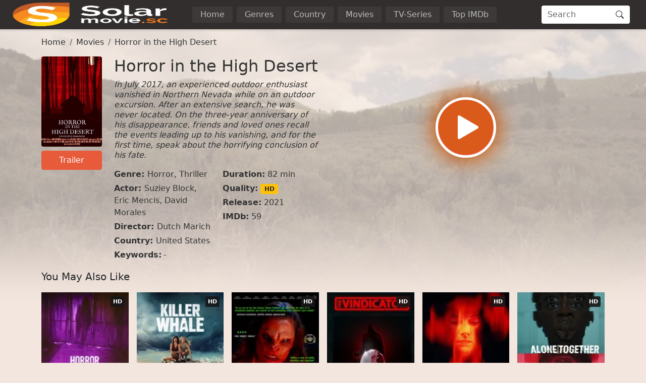

--- FILE ---
content_type: text/html
request_url: https://www1.solarmovies.co/movie/horror-in-the-high-desert-1622988694.html
body_size: 23160
content:
<!doctype html><html lang=en><head><meta charset=utf-8><meta name=viewport content="width=device-width,initial-scale=1"><title>Watch Horror in the High Desert (2021) Full HD Movie | SolarMovies</title>
<meta property="og:title" content="Watch Horror in the High Desert (2021) Full HD Movie | SolarMovies"><meta name=description content="Watch Horror in the High Desert Online Full Movie without registration. Super fast streaming in 1080p of Horror in the High Desert on SolarMovies"><meta property="og:description" content="Watch Horror in the High Desert Online Full Movie without registration. Super fast streaming in 1080p of Horror in the High Desert on SolarMovies"><meta name=keywords content="solarmovies,watch movies,watchfree,hd movies online for free,high quality free online movies,online movie website,free online movies,english movies online."><meta name=robots content="index,follow"><meta name=googlebot content="index,follow"><base href=/movie/horror-in-the-high-desert-1622988694.html><link rel=canonical href=/movie/horror-in-the-high-desert-1622988694.html><meta property="og:url" content="/movie/horror-in-the-high-desert-1622988694.html"><meta property="og:image" content="https://img.icdn.my.id/cover/w_1280/h_720/horror-in-the-high-desert-1622988694.jpg"><meta property="og:image:width" content="1280"><meta property="og:image:height" content="720"><meta property="og:site_name" content="SolarMovies"><meta property="og:locale" content="en_US"><meta property="og:image:alt" content="Watch Movies Online"><meta name=msapplication-TileColor content="#da532c"><meta name=msapplication-config content="/icon/browserconfig.xml"><meta name=theme-color content="#ffffff"><link rel=apple-touch-icon sizes=180x180 href=/icon/apple-touch-icon.png><link rel=icon type=image/png sizes=32x32 href=/icon/favicon-32x32.png><link rel=icon type=image/png sizes=16x16 href=/icon/favicon-16x16.png><link rel=manifest href=/manifest.json><link rel=mask-icon href=/icon/safari-pinned-tab.svg color=#5bbad5><link rel="shortcut icon" href=/favicon.ico><link rel=dns-prefetch href=//img.icdn.my.id><link rel=dns-prefetch href=//comura.xyz><link rel=preconnect href=https://img.icdn.my.id crossorigin><link rel=preconnect href=https://comura.xyz crossorigin><link rel=sitemap type=application/xml title=Sitemap href=/sitemap.xml><style>:root{--bs-blue:#0d6efd;--bs-indigo:#6610f2;--bs-purple:#6f42c1;--bs-pink:#d63384;--bs-red:#dc3545;--bs-orange:#fd7e14;--bs-yellow:#ffc107;--bs-green:#198754;--bs-teal:#20c997;--bs-cyan:#0dcaf0;--bs-black:#000;--bs-white:#fff;--bs-gray:#6c757d;--bs-gray-dark:#343a40;--bs-gray-100:#f8f9fa;--bs-gray-200:#e9ecef;--bs-gray-300:#dee2e6;--bs-gray-400:#ced4da;--bs-gray-500:#adb5bd;--bs-gray-600:#6c757d;--bs-gray-700:#495057;--bs-gray-800:#343a40;--bs-gray-900:#212529;--bs-primary:#e75a3a;--bs-secondary:#6c757d;--bs-success:#198754;--bs-info:#0dcaf0;--bs-warning:#ffc107;--bs-danger:#dc3545;--bs-light:#f8f9fa;--bs-dark:#212529;--bs-header:#322e2d;--bs-pagin:#333;--bs-bodys:#f3e6de;--bs-primary-rgb:231,90,58;--bs-secondary-rgb:108,117,125;--bs-success-rgb:25,135,84;--bs-info-rgb:13,202,240;--bs-warning-rgb:255,193,7;--bs-danger-rgb:220,53,69;--bs-light-rgb:248,249,250;--bs-dark-rgb:33,37,41;--bs-header-rgb:50,46,45;--bs-pagin-rgb:51,51,51;--bs-bodys-rgb:243,230,222;--bs-primary-text-emphasis:#052c65;--bs-secondary-text-emphasis:#2b2f32;--bs-success-text-emphasis:#0a3622;--bs-info-text-emphasis:#055160;--bs-warning-text-emphasis:#664d03;--bs-danger-text-emphasis:#58151c;--bs-light-text-emphasis:#495057;--bs-dark-text-emphasis:#495057;--bs-primary-bg-subtle:#cfe2ff;--bs-secondary-bg-subtle:#e2e3e5;--bs-success-bg-subtle:#d1e7dd;--bs-info-bg-subtle:#cff4fc;--bs-warning-bg-subtle:#fff3cd;--bs-danger-bg-subtle:#f8d7da;--bs-light-bg-subtle:#fcfcfd;--bs-dark-bg-subtle:#ced4da;--bs-primary-border-subtle:#9ec5fe;--bs-secondary-border-subtle:#c4c8cb;--bs-success-border-subtle:#a3cfbb;--bs-info-border-subtle:#9eeaf9;--bs-warning-border-subtle:#ffe69c;--bs-danger-border-subtle:#f1aeb5;--bs-light-border-subtle:#e9ecef;--bs-dark-border-subtle:#adb5bd;--bs-white-rgb:255,255,255;--bs-black-rgb:0,0,0;--bs-font-sans-serif:system-ui,-apple-system,"Segoe UI",Roboto,"Helvetica Neue","Noto Sans","Liberation Sans",Arial,sans-serif,"Apple Color Emoji","Segoe UI Emoji","Segoe UI Symbol","Noto Color Emoji";--bs-font-monospace:SFMono-Regular,Menlo,Monaco,Consolas,"Liberation Mono","Courier New",monospace;--bs-gradient:linear-gradient(180deg,hsla(0,0%,100%,.15),hsla(0,0%,100%,0));--bs-body-font-family:var(--bs-font-sans-serif);--bs-body-font-size:1rem;--bs-body-font-weight:400;--bs-body-line-height:1.5;--bs-body-color:#333;--bs-body-color-rgb:51,51,51;--bs-body-bg:#fff;--bs-body-bg-rgb:255,255,255;--bs-emphasis-color:#000;--bs-emphasis-color-rgb:0,0,0;--bs-secondary-color:rgba(51,51,51,.75);--bs-secondary-color-rgb:51,51,51;--bs-secondary-bg:#e9ecef;--bs-secondary-bg-rgb:233,236,239;--bs-tertiary-color:rgba(51,51,51,.5);--bs-tertiary-color-rgb:51,51,51;--bs-tertiary-bg:#f8f9fa;--bs-tertiary-bg-rgb:248,249,250;--bs-heading-color:inherit;--bs-link-color:#333;--bs-link-color-rgb:51,51,51;--bs-link-decoration:none;--bs-link-hover-color:#e75a3a;--bs-link-hover-color-rgb:231,90,58;--bs-code-color:#d63384;--bs-highlight-color:#333;--bs-highlight-bg:#fff3cd;--bs-border-width:1px;--bs-border-style:solid;--bs-border-color:#dee2e6;--bs-border-color-translucent:rgba(0,0,0,.175);--bs-border-radius:0.25em;--bs-border-radius-sm:0.25rem;--bs-border-radius-lg:0.5rem;--bs-border-radius-xl:1rem;--bs-border-radius-xxl:2rem;--bs-border-radius-2xl:var(--bs-border-radius-xxl);--bs-border-radius-pill:50rem;--bs-box-shadow:0 0.125rem 0.25rem rgba(0,0,0,.15);--bs-box-shadow-sm:0 0.125rem 0.25rem rgba(0,0,0,.075);--bs-box-shadow-lg:0 1rem 3rem rgba(0,0,0,.175);--bs-box-shadow-inset:inset 0 1px 2px rgba(0,0,0,.075);--bs-focus-ring-width:0.25rem;--bs-focus-ring-opacity:0.25;--bs-focus-ring-color:rgba(13,110,253,.25);--bs-form-valid-color:#198754;--bs-form-valid-border-color:#198754;--bs-form-invalid-color:#dc3545;--bs-form-invalid-border-color:#dc3545}*,:after,:before{box-sizing:border-box}@media(prefers-reduced-motion:no-preference){:root{scroll-behavior:smooth}}body{background-color:var(--bs-body-bg);color:var(--bs-body-color);font-family:var(--bs-body-font-family);font-size:var(--bs-body-font-size);font-weight:var(--bs-body-font-weight);line-height:var(--bs-body-line-height);margin:0;text-align:var(--bs-body-text-align);-webkit-text-size-adjust:100%;-webkit-tap-highlight-color:transparent}hr{border:0;border-top:var(--bs-border-width)solid;color:inherit;margin:1rem 0;opacity:.25}.h1,.h2,.h3,.h4,.h5,.h6,h1,h2,h3,h4,h5,h6{color:var(--bs-heading-color);font-weight:500;line-height:1.2;margin-bottom:.5rem;margin-top:0}.h1,h1{font-size:2.5rem}.h2,h2{font-size:2rem}.h3,h3{font-size:1.75rem}.h4,h4{font-size:1.5rem}.h5,h5{font-size:1.25rem}.h6,h6{font-size:1rem}p{margin-top:0}address,p{margin-bottom:1rem}address{font-style:normal;line-height:inherit}ol,ul{padding-left:2rem}dl,ol,ul{margin-bottom:1rem;margin-top:0}ol ol,ol ul,ul ol,ul ul{margin-bottom:0}dt{font-weight:700}dd{margin-bottom:.5rem;margin-left:0}b,strong{font-weight:bolder}.small,small{font-size:.875em}.mark,mark{background-color:var(--bs-highlight-bg);color:var(--bs-highlight-color);padding:.1875em}sub,sup{font-size:.75em;line-height:0;position:relative;vertical-align:baseline}sub{bottom:-.25em}sup{top:-.5em}a{color:rgba(var(--bs-link-color-rgb),var(--bs-link-opacity,1));text-decoration:none}a:hover{--bs-link-color-rgb:var(--bs-link-hover-color-rgb)}a:not([href]):not([class]),a:not([href]):not([class]):hover{color:inherit;text-decoration:none}code,pre{font-family:var(--bs-font-monospace);font-size:1em}pre{display:block;font-size:.875em;margin-bottom:1rem;margin-top:0;overflow:auto}pre code{color:inherit;font-size:inherit;word-break:normal}code{color:var(--bs-code-color);font-size:.875em;word-wrap:break-word}a>code{color:inherit}figure{margin:0 0 1rem}img,svg{vertical-align:middle}table{border-collapse:collapse;caption-side:bottom}caption{color:var(--bs-secondary-color);padding-bottom:.5rem;padding-top:.5rem;text-align:left}th{text-align:inherit;text-align:-webkit-match-parent}td,th,tr{border:0 solid;border-color:inherit}label{display:inline-block}button{border-radius:0}button:focus:not(:focus-visible){outline:0}button,input,optgroup,select,textarea{font-family:inherit;font-size:inherit;line-height:inherit;margin:0}button,select{text-transform:none}[role=button]{cursor:pointer}select{word-wrap:normal}select:disabled{opacity:1}[list]:not([type=date]):not([type=datetime-local]):not([type=month]):not([type=week]):not([type=time])::-webkit-calendar-picker-indicator{display:none!important}[type=button],[type=reset],[type=submit],button{-webkit-appearance:button}[type=button]:not(:disabled),[type=reset]:not(:disabled),[type=submit]:not(:disabled),button:not(:disabled){cursor:pointer}::-moz-focus-inner{border-style:none;padding:0}textarea{resize:vertical}fieldset{border:0;margin:0;min-width:0;padding:0}legend{float:left;font-size:1.5rem;line-height:inherit;margin-bottom:.5rem;padding:0;width:100%}legend+*{clear:left}::-webkit-datetime-edit-day-field,::-webkit-datetime-edit-fields-wrapper,::-webkit-datetime-edit-hour-field,::-webkit-datetime-edit-minute,::-webkit-datetime-edit-month-field,::-webkit-datetime-edit-text,::-webkit-datetime-edit-year-field{padding:0}::-webkit-inner-spin-button{height:auto}[type=search]{-webkit-appearance:textfield;outline-offset:-2px}[type=search]::-webkit-search-cancel-button{cursor:pointer;filter:grayscale(1)}::-webkit-search-decoration{-webkit-appearance:none}::-webkit-color-swatch-wrapper{padding:0}::file-selector-button{-webkit-appearance:button;font:inherit}output{display:inline-block}iframe{border:0}summary{cursor:pointer;display:list-item}progress{vertical-align:baseline}[hidden]{display:none!important}.lead{font-size:1.25rem;font-weight:300}.list-inline,.list-unstyled{list-style:none;padding-left:0}.list-inline-item{display:inline-block}.list-inline-item:not(:last-child){margin-right:.5rem}.img-fluid{height:auto;max-width:100%}.figure{display:inline-block}.container,.container-fluid,.container-lg,.container-md,.container-xxxl{--bs-gutter-x:1.5rem;--bs-gutter-y:0;margin-left:auto;margin-right:auto;padding-left:calc(var(--bs-gutter-x)*.5);padding-right:calc(var(--bs-gutter-x)*.5);width:100%}@media(min-width:576px){.container{max-width:540px}}@media(min-width:768px){.container,.container-md{max-width:720px}}@media(min-width:992px){.container,.container-lg,.container-md{max-width:960px}}@media(min-width:1200px){.container,.container-lg,.container-md{max-width:1140px}}@media(min-width:1400px){.container,.container-lg,.container-md{max-width:1320px}}@media(min-width:1600px){.container,.container-lg,.container-md,.container-xxxl{max-width:1560px}}:root{--bs-breakpoint-xs:0;--bs-breakpoint-sm:576px;--bs-breakpoint-md:768px;--bs-breakpoint-lg:992px;--bs-breakpoint-xl:1200px;--bs-breakpoint-xxl:1400px;--bs-breakpoint-xxxl:1600px}.row{--bs-gutter-x:1.5rem;--bs-gutter-y:0;display:flex;flex-wrap:wrap;margin-left:calc(var(--bs-gutter-x)*-.5);margin-right:calc(var(--bs-gutter-x)*-.5);margin-top:calc(var(--bs-gutter-y)*-1)}.row>*{flex-shrink:0;margin-top:var(--bs-gutter-y);max-width:100%;padding-left:calc(var(--bs-gutter-x)*.5);padding-right:calc(var(--bs-gutter-x)*.5);width:100%}.col{flex:1 0}.row-cols-2>*{flex:none;width:50%}.col-12{flex:none;width:100%}.offset-1{margin-left:8.33333333%}.g-0{--bs-gutter-x:0;--bs-gutter-y:0}.g-2{--bs-gutter-x:0.5rem;--bs-gutter-y:0.5rem}.g-3{--bs-gutter-x:1rem;--bs-gutter-y:1rem}@media(min-width:576px){.row-cols-sm-4>*{flex:none;width:25%}.col-sm-2{flex:none;width:16.66666667%}.col-sm-10{flex:none;width:83.33333333%}}@media(min-width:768px){.col-md-3{flex:none;width:25%}.col-md-6{flex:none;width:50%}.col-md-9{flex:none;width:75%}.offset-md-3{margin-left:25%}}@media(min-width:992px){.row-cols-lg-6>*{flex:none;width:16.66666667%}.col-lg-3{flex:none;width:25%}.col-lg-9{flex:none;width:75%}}.table{--bs-table-color-type:initial;--bs-table-bg-type:initial;--bs-table-color-state:initial;--bs-table-bg-state:initial;--bs-table-color:var(--bs-emphasis-color);--bs-table-bg:var(--bs-body-bg);--bs-table-border-color:var(--bs-border-color);--bs-table-accent-bg:transparent;--bs-table-striped-color:var(--bs-emphasis-color);--bs-table-striped-bg:rgba(var(--bs-emphasis-color-rgb),0.05);--bs-table-active-color:var(--bs-emphasis-color);--bs-table-active-bg:rgba(var(--bs-emphasis-color-rgb),0.1);--bs-table-hover-color:var(--bs-emphasis-color);--bs-table-hover-bg:rgba(var(--bs-emphasis-color-rgb),0.075);border-color:var(--bs-table-border-color);margin-bottom:1rem;vertical-align:top;width:100%}.table>:not(caption)>*>*{background-color:var(--bs-table-bg);border-bottom-width:var(--bs-border-width);box-shadow:inset 0 0 0 9999px var(--bs-table-bg-state,var(--bs-table-bg-type,var(--bs-table-accent-bg)));color:var(--bs-table-color-state,var(--bs-table-color-type,var(--bs-table-color)));padding:.5rem}.form-control{-webkit-appearance:none;-moz-appearance:none;appearance:none;background-clip:padding-box;background-color:var(--bs-body-bg);border:var(--bs-border-width)solid var(--bs-border-color);border-radius:var(--bs-border-radius);color:var(--bs-body-color);display:block;font-size:1rem;font-weight:400;line-height:1.5;padding:.375rem .75rem;transition:border-color .15s ease-in-out,box-shadow .15s ease-in-out;width:100%}@media(prefers-reduced-motion:reduce){.form-control{transition:none}}.form-control[type=file]{overflow:hidden}.form-control[type=file]:not(:disabled):not([readonly]){cursor:pointer}.form-control:focus{background-color:var(--bs-body-bg);border-color:#86b7fe;box-shadow:none!important;color:var(--bs-body-color);outline:0}.form-control::-webkit-date-and-time-value{height:1.5em;margin:0;min-width:85px}.form-control::-webkit-datetime-edit{display:block;padding:0}.form-control::-moz-placeholder{color:var(--bs-secondary-color);opacity:1}.form-control::placeholder{color:var(--bs-secondary-color);opacity:1}.form-control:disabled{background-color:var(--bs-secondary-bg);opacity:1}.form-control::file-selector-button{background-color:var(--bs-tertiary-bg);border:0 solid;border-color:inherit;border-inline-end-width:var(--bs-border-width);border-radius:0;color:var(--bs-body-color);margin:-.375rem -.75rem;margin-inline-end:.75rem;padding:.375rem .75rem;pointer-events:none;transition:color .15s ease-in-out,background-color .15s ease-in-out,border-color .15s ease-in-out,box-shadow .15s ease-in-out}@media(prefers-reduced-motion:reduce){.form-control::file-selector-button{transition:none}}.form-control:hover:not(:disabled):not([readonly])::file-selector-button{background-color:var(--bs-secondary-bg)}textarea.form-control{min-height:calc(1.5em + .75rem + var(--bs-border-width)*2)}.form-check{display:block;margin-bottom:.125rem;min-height:1.5rem;padding-left:1.5em}.form-check .form-check-input{float:left;margin-left:-1.5em}.form-check-input{--bs-form-check-bg:var(--bs-body-bg);-webkit-appearance:none;-moz-appearance:none;appearance:none;background-color:var(--bs-form-check-bg);background-image:var(--bs-form-check-bg-image);background-position:50%;background-repeat:no-repeat;background-size:contain;border:var(--bs-border-width)solid var(--bs-border-color);flex-shrink:0;height:1em;margin-top:.25em;-webkit-print-color-adjust:exact;print-color-adjust:exact;vertical-align:top;width:1em}.form-check-input[type=checkbox]{border-radius:.25em}.form-check-input[type=radio]{border-radius:50%}.form-check-input:active{filter:brightness(90%)}.form-check-input:focus{border-color:#86b7fe;box-shadow:0 0 0 .25rem rgba(13,110,253,.25);outline:0}.form-check-input:checked{background-color:#0d6efd;border-color:#0d6efd}.form-check-input:checked[type=checkbox]{--bs-form-check-bg-image:url("data:image/svg+xml;charset=utf-8,%3Csvg xmlns='http://www.w3.org/2000/svg' viewBox='0 0 20 20'%3E%3Cpath fill='none' stroke='%23fff' stroke-linecap='round' stroke-linejoin='round' stroke-width='3' d='m6 10 3 3 6-6'/%3E%3C/svg%3E")}.form-check-input:checked[type=radio]{--bs-form-check-bg-image:url("data:image/svg+xml;charset=utf-8,%3Csvg xmlns='http://www.w3.org/2000/svg' viewBox='-4 -4 8 8'%3E%3Ccircle r='2' fill='%23fff'/%3E%3C/svg%3E")}.form-check-input[type=checkbox]:indeterminate{background-color:#0d6efd;border-color:#0d6efd;--bs-form-check-bg-image:url("data:image/svg+xml;charset=utf-8,%3Csvg xmlns='http://www.w3.org/2000/svg' viewBox='0 0 20 20'%3E%3Cpath fill='none' stroke='%23fff' stroke-linecap='round' stroke-linejoin='round' stroke-width='3' d='M6 10h8'/%3E%3C/svg%3E")}.form-check-input:disabled{filter:none;opacity:.5;pointer-events:none}.form-check-input:disabled~.form-check-label,.form-check-input[disabled]~.form-check-label{cursor:default;opacity:.5}.form-check-inline{display:inline-block;margin-right:1rem}.btn-check{position:absolute;clip:rect(0,0,0,0);pointer-events:none}.btn-check:disabled+.btn,.btn-check[disabled]+.btn{filter:none;opacity:.65;pointer-events:none}.input-group{align-items:stretch;display:flex;flex-wrap:wrap;position:relative;width:100%}.input-group>.form-control{flex:auto;min-width:0;position:relative;width:1%}.input-group>.form-control:focus{z-index:5}.input-group .btn{position:relative;z-index:2}.input-group .btn:focus{z-index:5}.input-group-text{align-items:center;background-color:var(--bs-tertiary-bg);border:var(--bs-border-width)solid var(--bs-border-color);border-radius:var(--bs-border-radius);color:var(--bs-body-color);display:flex;font-size:1rem;font-weight:400;line-height:1.5;padding:.375rem .75rem;text-align:center;white-space:nowrap}.input-group:not(.has-validation)>.dropdown-toggle:nth-last-child(n+3),.input-group:not(.has-validation)>:not(:last-child):not(.dropdown-toggle):not(.dropdown-menu):not(.form-floating){border-bottom-right-radius:0;border-top-right-radius:0}.input-group>:not(:first-child):not(.dropdown-menu):not(.valid-tooltip):not(.valid-feedback):not(.invalid-tooltip):not(.invalid-feedback){border-bottom-left-radius:0;border-top-left-radius:0;margin-left:calc(var(--bs-border-width)*-1)}.btn{--bs-btn-padding-x:0.75rem;--bs-btn-padding-y:0.375rem;--bs-btn-font-family: ;--bs-btn-font-size:1rem;--bs-btn-font-weight:400;--bs-btn-line-height:1.5;--bs-btn-color:var(--bs-body-color);--bs-btn-bg:transparent;--bs-btn-border-width:var(--bs-border-width);--bs-btn-border-color:transparent;--bs-btn-border-radius:var(--bs-border-radius);--bs-btn-hover-border-color:transparent;--bs-btn-box-shadow:inset 0 1px 0 hsla(0,0%,100%,.15),0 1px 1px rgba(0,0,0,.075);--bs-btn-disabled-opacity:0.65;--bs-btn-focus-box-shadow:0 0 0 0.25rem rgba(var(--bs-btn-focus-shadow-rgb),.5);background-color:var(--bs-btn-bg);border:var(--bs-btn-border-width)solid var(--bs-btn-border-color);border-radius:var(--bs-btn-border-radius);color:var(--bs-btn-color);cursor:pointer;display:inline-block;font-family:var(--bs-btn-font-family);font-size:var(--bs-btn-font-size);font-weight:var(--bs-btn-font-weight);line-height:var(--bs-btn-line-height);padding:var(--bs-btn-padding-y)var(--bs-btn-padding-x);text-align:center;transition:color .15s ease-in-out,background-color .15s ease-in-out,border-color .15s ease-in-out,box-shadow .15s ease-in-out;-webkit-user-select:none;-moz-user-select:none;user-select:none;vertical-align:middle}@media(prefers-reduced-motion:reduce){.btn{transition:none}}.btn:hover{background-color:var(--bs-btn-hover-bg);border-color:var(--bs-btn-hover-border-color);color:var(--bs-btn-hover-color)}.btn-check+.btn:hover{background-color:var(--bs-btn-bg);border-color:var(--bs-btn-border-color);color:var(--bs-btn-color)}.btn:focus-visible{background-color:var(--bs-btn-hover-bg);border-color:var(--bs-btn-hover-border-color);box-shadow:var(--bs-btn-focus-box-shadow);color:var(--bs-btn-hover-color);outline:0}.btn-check:focus-visible+.btn{border-color:var(--bs-btn-hover-border-color);box-shadow:var(--bs-btn-focus-box-shadow);outline:0}.btn-check:checked+.btn,.btn.active,.btn.show,.btn:first-child:active,:not(.btn-check)+.btn:active{background-color:var(--bs-btn-active-bg);border-color:var(--bs-btn-active-border-color);color:var(--bs-btn-active-color)}.btn-check:checked+.btn:focus-visible,.btn.active:focus-visible,.btn.show:focus-visible,.btn:first-child:active:focus-visible,:not(.btn-check)+.btn:active:focus-visible{box-shadow:var(--bs-btn-focus-box-shadow)}.btn-check:checked:focus-visible+.btn{box-shadow:var(--bs-btn-focus-box-shadow)}.btn.disabled,.btn:disabled,fieldset:disabled .btn{background-color:var(--bs-btn-disabled-bg);border-color:var(--bs-btn-disabled-border-color);color:var(--bs-btn-disabled-color);opacity:var(--bs-btn-disabled-opacity);pointer-events:none}.btn-primary{--bs-btn-color:#000;--bs-btn-bg:#e75a3a;--bs-btn-border-color:#e75a3a;--bs-btn-hover-color:#000;--bs-btn-hover-bg:#eb7358;--bs-btn-hover-border-color:#e96b4e;--bs-btn-focus-shadow-rgb:196,77,49;--bs-btn-active-color:#000;--bs-btn-active-bg:#ec7b61;--bs-btn-active-border-color:#e96b4e;--bs-btn-active-shadow:inset 0 3px 5px rgba(0,0,0,.125);--bs-btn-disabled-color:#000;--bs-btn-disabled-bg:#e75a3a;--bs-btn-disabled-border-color:#e75a3a}.btn-sm{--bs-btn-padding-y:0.25rem;--bs-btn-padding-x:0.5rem;--bs-btn-font-size:0.875rem;--bs-btn-border-radius:var(--bs-border-radius-sm)}.fade{transition:opacity .15s linear}@media(prefers-reduced-motion:reduce){.fade{transition:none}}.fade:not(.show){opacity:0}.collapse:not(.show){display:none}.collapsing{height:0;overflow:hidden;transition:height .35s ease}@media(prefers-reduced-motion:reduce){.collapsing{transition:none}}.collapsing.collapse-horizontal{height:auto;transition:width .35s ease;width:0}@media(prefers-reduced-motion:reduce){.collapsing.collapse-horizontal{transition:none}}.dropdown,.dropdown-center,.dropend,.dropstart,.dropup,.dropup-center{position:relative}.dropdown-toggle{white-space:nowrap}.dropdown-menu{--bs-dropdown-zindex:1000;--bs-dropdown-min-width:10rem;--bs-dropdown-padding-x:0;--bs-dropdown-padding-y:0.5rem;--bs-dropdown-spacer:0.125rem;--bs-dropdown-font-size:1rem;--bs-dropdown-color:var(--bs-body-color);--bs-dropdown-bg:var(--bs-body-bg);--bs-dropdown-border-color:var(--bs-border-color-translucent);--bs-dropdown-border-radius:var(--bs-border-radius);--bs-dropdown-border-width:var(--bs-border-width);--bs-dropdown-inner-border-radius:calc(var(--bs-border-radius) - var(--bs-border-width));--bs-dropdown-divider-bg:var(--bs-border-color-translucent);--bs-dropdown-divider-margin-y:0.5rem;--bs-dropdown-box-shadow:var(--bs-box-shadow);--bs-dropdown-link-color:var(--bs-body-color);--bs-dropdown-link-hover-color:var(--bs-body-color);--bs-dropdown-link-hover-bg:var(--bs-tertiary-bg);--bs-dropdown-link-active-color:#fff;--bs-dropdown-link-active-bg:#0d6efd;--bs-dropdown-link-disabled-color:var(--bs-tertiary-color);--bs-dropdown-item-padding-x:1rem;--bs-dropdown-item-padding-y:0.25rem;--bs-dropdown-header-color:#6c757d;--bs-dropdown-header-padding-x:1rem;--bs-dropdown-header-padding-y:0.5rem;background-clip:padding-box;background-color:var(--bs-dropdown-bg);border:var(--bs-dropdown-border-width)solid var(--bs-dropdown-border-color);border-radius:var(--bs-dropdown-border-radius);color:var(--bs-dropdown-color);display:none;font-size:var(--bs-dropdown-font-size);list-style:none;margin:0;min-width:var(--bs-dropdown-min-width);padding:var(--bs-dropdown-padding-y)var(--bs-dropdown-padding-x);position:absolute;text-align:left;z-index:var(--bs-dropdown-zindex)}.dropdown-menu-end{--bs-position:end}.dropend .dropdown-toggle:after,.dropstart .dropdown-toggle:before{vertical-align:0}.dropdown-item{background-color:transparent;border:0;border-radius:var(--bs-dropdown-item-border-radius,0);clear:both;color:var(--bs-dropdown-link-color);display:block;font-weight:400;padding:var(--bs-dropdown-item-padding-y)var(--bs-dropdown-item-padding-x);text-align:inherit;white-space:nowrap;width:100%}.dropdown-item:focus,.dropdown-item:hover{background-color:var(--bs-dropdown-link-hover-bg);color:var(--bs-dropdown-link-hover-color)}.dropdown-item.active,.dropdown-item:active{background-color:var(--bs-dropdown-link-active-bg);color:var(--bs-dropdown-link-active-color);text-decoration:none}.dropdown-item.disabled,.dropdown-item:disabled{background-color:transparent;color:var(--bs-dropdown-link-disabled-color);pointer-events:none}.dropdown-menu.show{display:block}.nav{--bs-nav-link-padding-x:1rem;--bs-nav-link-padding-y:0.5rem;--bs-nav-link-font-weight: ;--bs-nav-link-color:var(--bs-link-color);--bs-nav-link-hover-color:#e75a3a;--bs-nav-link-disabled-color:var(--bs-secondary-color);display:flex;flex-wrap:wrap;list-style:none;margin-bottom:0;padding-left:0}.nav-link{background:0 0;border:0;color:var(--bs-nav-link-color);display:block;font-size:var(--bs-nav-link-font-size);font-weight:var(--bs-nav-link-font-weight);padding:var(--bs-nav-link-padding-y)var(--bs-nav-link-padding-x);transition:color .15s ease-in-out,background-color .15s ease-in-out,border-color .15s ease-in-out}@media(prefers-reduced-motion:reduce){.nav-link{transition:none}}.nav-link:focus,.nav-link:hover{color:var(--bs-nav-link-hover-color)}.nav-link:focus-visible{box-shadow:0 0 0 .25rem rgba(13,110,253,.25);outline:0}.nav-link.disabled,.nav-link:disabled{color:var(--bs-nav-link-disabled-color);cursor:default;pointer-events:none}.navbar{--bs-navbar-padding-x:0;--bs-navbar-padding-y:0.5rem;--bs-navbar-color:rgba(var(--bs-emphasis-color-rgb),0.65);--bs-navbar-hover-color:rgba(var(--bs-emphasis-color-rgb),0.8);--bs-navbar-disabled-color:rgba(var(--bs-emphasis-color-rgb),0.3);--bs-navbar-active-color:rgba(var(--bs-emphasis-color-rgb),1);--bs-navbar-brand-padding-y:0.3125rem;--bs-navbar-brand-margin-end:1rem;--bs-navbar-brand-font-size:1.25rem;--bs-navbar-brand-color:rgba(var(--bs-emphasis-color-rgb),1);--bs-navbar-brand-hover-color:rgba(var(--bs-emphasis-color-rgb),1);--bs-navbar-nav-link-padding-x:0.5rem;--bs-navbar-toggler-padding-y:0.25rem;--bs-navbar-toggler-padding-x:0.75rem;--bs-navbar-toggler-font-size:1.25rem;--bs-navbar-toggler-icon-bg:url("data:image/svg+xml;charset=utf-8,%3Csvg xmlns='http://www.w3.org/2000/svg' viewBox='0 0 30 30'%3E%3Cpath stroke='rgba(51, 51, 51, 0.75)' stroke-linecap='round' stroke-miterlimit='10' stroke-width='2' d='M4 7h22M4 15h22M4 23h22'/%3E%3C/svg%3E");--bs-navbar-toggler-border-color:rgba(var(--bs-emphasis-color-rgb),0.15);--bs-navbar-toggler-border-radius:var(--bs-border-radius);--bs-navbar-toggler-focus-width:0.25rem;--bs-navbar-toggler-transition:box-shadow 0.15s ease-in-out;align-items:center;display:flex;flex-wrap:wrap;justify-content:space-between;padding:var(--bs-navbar-padding-y)var(--bs-navbar-padding-x);position:relative}.navbar>.container,.navbar>.container-fluid,.navbar>.container-lg,.navbar>.container-md,.navbar>.container-xxxl{align-items:center;display:flex;flex-wrap:inherit;justify-content:space-between}.navbar-brand{color:var(--bs-navbar-brand-color);font-size:var(--bs-navbar-brand-font-size);margin-right:var(--bs-navbar-brand-margin-end);padding-bottom:var(--bs-navbar-brand-padding-y);padding-top:var(--bs-navbar-brand-padding-y);white-space:nowrap}.navbar-brand:focus,.navbar-brand:hover{color:var(--bs-navbar-brand-hover-color)}.navbar-nav{--bs-nav-link-padding-x:0;--bs-nav-link-padding-y:0.5rem;--bs-nav-link-font-weight: ;--bs-nav-link-color:var(--bs-navbar-color);--bs-nav-link-hover-color:var(--bs-navbar-hover-color);--bs-nav-link-disabled-color:var(--bs-navbar-disabled-color);display:flex;flex-direction:column;list-style:none;margin-bottom:0;padding-left:0}.navbar-nav .nav-link.active,.navbar-nav .nav-link.show{color:var(--bs-navbar-active-color)}.navbar-nav .dropdown-menu{position:static}.navbar-collapse{align-items:center;flex-basis:100%;flex-grow:1}.navbar-toggler{background-color:transparent;border:var(--bs-border-width)solid var(--bs-navbar-toggler-border-color);border-radius:var(--bs-navbar-toggler-border-radius);color:var(--bs-navbar-color);font-size:var(--bs-navbar-toggler-font-size);line-height:1;padding:var(--bs-navbar-toggler-padding-y)var(--bs-navbar-toggler-padding-x);transition:var(--bs-navbar-toggler-transition)}@media(prefers-reduced-motion:reduce){.navbar-toggler{transition:none}}.navbar-toggler:hover{text-decoration:none}.navbar-toggler:focus{box-shadow:0 0 0 var(--bs-navbar-toggler-focus-width);outline:0;text-decoration:none}@media(min-width:992px){.navbar-expand-lg{flex-wrap:nowrap;justify-content:flex-start}.navbar-expand-lg .navbar-nav{flex-direction:row}.navbar-expand-lg .navbar-nav .dropdown-menu{position:absolute}.navbar-expand-lg .navbar-nav .nav-link{padding-left:var(--bs-navbar-nav-link-padding-x);padding-right:var(--bs-navbar-nav-link-padding-x)}.navbar-expand-lg .navbar-collapse{display:flex!important;flex-basis:auto}.navbar-expand-lg .navbar-toggler{display:none}.navbar-expand-lg .offcanvas{background-color:transparent!important;border:0!important;flex-grow:1;height:auto!important;position:static;transform:none!important;transition:none;visibility:visible!important;width:auto!important;z-index:auto}}.card{--bs-card-spacer-y:1rem;--bs-card-spacer-x:1rem;--bs-card-title-spacer-y:0.5rem;--bs-card-title-color: ;--bs-card-subtitle-color: ;--bs-card-border-width:0;--bs-card-border-color:var(--bs-border-color-translucent);--bs-card-border-radius:0;--bs-card-box-shadow: ;--bs-card-inner-border-radius:0;--bs-card-cap-padding-y:0.5rem;--bs-card-cap-padding-x:1rem;--bs-card-cap-bg:rgba(var(--bs-body-color-rgb),0.03);--bs-card-cap-color: ;--bs-card-height: ;--bs-card-color: ;--bs-card-bg:transparent;--bs-card-img-overlay-padding:1rem;--bs-card-group-margin:0.75rem;color:var(--bs-body-color);display:flex;flex-direction:column;height:var(--bs-card-height);min-width:0;position:relative;word-wrap:break-word;background-clip:border-box;background-color:var(--bs-card-bg);border:var(--bs-card-border-width)solid var(--bs-card-border-color);border-radius:var(--bs-card-border-radius)}.card>hr{margin-left:0;margin-right:0}.card>.list-group{border-bottom:inherit;border-top:inherit}.card>.list-group:first-child{border-top-left-radius:var(--bs-card-inner-border-radius);border-top-right-radius:var(--bs-card-inner-border-radius);border-top-width:0}.card>.list-group:last-child{border-bottom-left-radius:var(--bs-card-inner-border-radius);border-bottom-right-radius:var(--bs-card-inner-border-radius);border-bottom-width:0}.card>.card-header+.list-group{border-top:0}.card-body{color:var(--bs-card-color);flex:auto;padding:var(--bs-card-spacer-y)var(--bs-card-spacer-x)}.card-title{color:var(--bs-card-title-color);margin-bottom:var(--bs-card-title-spacer-y)}.card-header{background-color:var(--bs-card-cap-bg);border-bottom:var(--bs-card-border-width)solid var(--bs-card-border-color);color:var(--bs-card-cap-color);margin-bottom:0;padding:var(--bs-card-cap-padding-y)var(--bs-card-cap-padding-x)}.card-header:first-child{border-radius:var(--bs-card-inner-border-radius)var(--bs-card-inner-border-radius)0 0}.card-img{border-bottom-left-radius:var(--bs-card-inner-border-radius);border-bottom-right-radius:var(--bs-card-inner-border-radius);border-top-left-radius:var(--bs-card-inner-border-radius);border-top-right-radius:var(--bs-card-inner-border-radius);width:100%}.breadcrumb{--bs-breadcrumb-padding-x:0;--bs-breadcrumb-padding-y:0;--bs-breadcrumb-margin-bottom:1rem;--bs-breadcrumb-bg: ;--bs-breadcrumb-border-radius: ;--bs-breadcrumb-divider-color:var(--bs-secondary-color);--bs-breadcrumb-item-padding-x:0.5rem;--bs-breadcrumb-item-active-color:var(--bs-secondary-color);background-color:var(--bs-breadcrumb-bg);border-radius:var(--bs-breadcrumb-border-radius);display:flex;flex-wrap:wrap;font-size:var(--bs-breadcrumb-font-size);list-style:none;margin-bottom:var(--bs-breadcrumb-margin-bottom);padding:var(--bs-breadcrumb-padding-y)var(--bs-breadcrumb-padding-x)}.breadcrumb-item+.breadcrumb-item{padding-left:var(--bs-breadcrumb-item-padding-x)}.breadcrumb-item+.breadcrumb-item:before{color:var(--bs-breadcrumb-divider-color);content:var(--bs-breadcrumb-divider,"/");float:left;padding-right:var(--bs-breadcrumb-item-padding-x)}.breadcrumb-item.active{color:var(--bs-breadcrumb-item-active-color)}.pagination{--bs-pagination-padding-x:0.75rem;--bs-pagination-padding-y:0.375rem;--bs-pagination-font-size:1rem;--bs-pagination-color:#aaa;--bs-pagination-bg:var(--bs-body-bg);--bs-pagination-border-width:var(--bs-border-width);--bs-pagination-border-color:var(--bs-border-color);--bs-pagination-border-radius:var(--bs-border-radius);--bs-pagination-hover-color:var(--bs-link-hover-color);--bs-pagination-hover-bg:var(--bs-tertiary-bg);--bs-pagination-hover-border-color:var(--bs-border-color);--bs-pagination-focus-color:var(--bs-link-hover-color);--bs-pagination-focus-bg:var(--bs-secondary-bg);--bs-pagination-focus-box-shadow:0 0 0 0.25rem rgba(13,110,253,.25);--bs-pagination-active-color:#fff;--bs-pagination-active-bg:#e75a3a;--bs-pagination-active-border-color:#aaa;--bs-pagination-disabled-color:var(--bs-secondary-color);--bs-pagination-disabled-bg:var(--bs-secondary-bg);--bs-pagination-disabled-border-color:var(--bs-border-color);display:flex;list-style:none;padding-left:0}.page-link{background-color:var(--bs-pagination-bg);border:var(--bs-pagination-border-width)solid var(--bs-pagination-border-color);color:var(--bs-pagination-color);display:block;font-size:var(--bs-pagination-font-size);padding:var(--bs-pagination-padding-y)var(--bs-pagination-padding-x);position:relative;transition:color .15s ease-in-out,background-color .15s ease-in-out,border-color .15s ease-in-out,box-shadow .15s ease-in-out}@media(prefers-reduced-motion:reduce){.page-link{transition:none}}.page-link:hover{background-color:var(--bs-pagination-hover-bg);border-color:var(--bs-pagination-hover-border-color);color:var(--bs-pagination-hover-color);z-index:2}.page-link:focus{background-color:var(--bs-pagination-focus-bg);box-shadow:var(--bs-pagination-focus-box-shadow);color:var(--bs-pagination-focus-color);outline:0;z-index:3}.active>.page-link,.page-link.active{background-color:var(--bs-pagination-active-bg);border-color:var(--bs-pagination-active-border-color);color:var(--bs-pagination-active-color);z-index:3}.disabled>.page-link,.page-link.disabled{background-color:var(--bs-pagination-disabled-bg);border-color:var(--bs-pagination-disabled-border-color);color:var(--bs-pagination-disabled-color);pointer-events:none}.page-item:not(:first-child) .page-link{margin-left:calc(var(--bs-border-width)*-1)}.page-item:first-child .page-link{border-bottom-left-radius:var(--bs-pagination-border-radius);border-top-left-radius:var(--bs-pagination-border-radius)}.page-item:last-child .page-link{border-bottom-right-radius:var(--bs-pagination-border-radius);border-top-right-radius:var(--bs-pagination-border-radius)}.badge{--bs-badge-padding-x:0.65em;--bs-badge-padding-y:0.35em;--bs-badge-font-size:0.75em;--bs-badge-font-weight:700;--bs-badge-color:#fff;--bs-badge-border-radius:var(--bs-border-radius);border-radius:var(--bs-badge-border-radius);color:var(--bs-badge-color);display:inline-block;font-size:var(--bs-badge-font-size);font-weight:var(--bs-badge-font-weight);line-height:1;padding:var(--bs-badge-padding-y)var(--bs-badge-padding-x);text-align:center;vertical-align:baseline;white-space:nowrap}.badge:empty{display:none}.btn .badge{position:relative;top:-1px}.alert{--bs-alert-bg:transparent;--bs-alert-padding-x:1rem;--bs-alert-padding-y:1rem;--bs-alert-margin-bottom:1rem;--bs-alert-color:inherit;--bs-alert-border-color:transparent;--bs-alert-border:var(--bs-border-width) solid var(--bs-alert-border-color);--bs-alert-border-radius:var(--bs-border-radius);--bs-alert-link-color:inherit;background-color:var(--bs-alert-bg);border:var(--bs-alert-border);border-radius:var(--bs-alert-border-radius);color:var(--bs-alert-color);margin-bottom:var(--bs-alert-margin-bottom);padding:var(--bs-alert-padding-y)var(--bs-alert-padding-x);position:relative}.alert-secondary{--bs-alert-color:var(--bs-secondary-text-emphasis);--bs-alert-bg:var(--bs-secondary-bg-subtle);--bs-alert-border-color:var(--bs-secondary-border-subtle);--bs-alert-link-color:var(--bs-secondary-text-emphasis)}.progress{--bs-progress-height:1rem;--bs-progress-font-size:0.75rem;--bs-progress-bg:var(--bs-secondary-bg);--bs-progress-border-radius:var(--bs-border-radius);--bs-progress-box-shadow:var(--bs-box-shadow-inset);--bs-progress-bar-color:#fff;--bs-progress-bar-bg:#0d6efd;--bs-progress-bar-transition:width 0.6s ease;background-color:var(--bs-progress-bg);border-radius:var(--bs-progress-border-radius);font-size:var(--bs-progress-font-size);height:var(--bs-progress-height)}.progress,.progress-bar{display:flex;overflow:hidden}.progress-bar{background-color:var(--bs-progress-bar-bg);color:var(--bs-progress-bar-color);flex-direction:column;justify-content:center;text-align:center;transition:var(--bs-progress-bar-transition);white-space:nowrap}@media(prefers-reduced-motion:reduce){.progress-bar{transition:none}}.list-group{--bs-list-group-color:var(--bs-body-color);--bs-list-group-bg:transparent;--bs-list-group-border-color:var(--bs-border-color);--bs-list-group-border-width:var(--bs-border-width);--bs-list-group-border-radius:var(--bs-border-radius);--bs-list-group-item-padding-x:1rem;--bs-list-group-item-padding-y:0.5rem;--bs-list-group-action-color:var(--bs-secondary-color);--bs-list-group-action-hover-color:var(--bs-emphasis-color);--bs-list-group-action-hover-bg:hsla(0,0%,100%,.03);--bs-list-group-action-active-color:var(--bs-body-color);--bs-list-group-action-active-bg:var(--bs-secondary-bg);--bs-list-group-disabled-color:var(--bs-secondary-color);--bs-list-group-disabled-bg:transparent;--bs-list-group-active-color:#fff;--bs-list-group-active-bg:hsla(0,0%,100%,.03);--bs-list-group-active-border-color:hsla(0,0%,100%,.03);border-radius:var(--bs-list-group-border-radius);display:flex;flex-direction:column;margin-bottom:0;padding-left:0}.list-group-item{background-color:var(--bs-list-group-bg);border:var(--bs-list-group-border-width)solid var(--bs-list-group-border-color);color:var(--bs-list-group-color);display:block;padding:var(--bs-list-group-item-padding-y)var(--bs-list-group-item-padding-x);position:relative}.list-group-item:first-child{border-top-left-radius:inherit;border-top-right-radius:inherit}.list-group-item:last-child{border-bottom-left-radius:inherit;border-bottom-right-radius:inherit}.list-group-item.disabled,.list-group-item:disabled{background-color:var(--bs-list-group-disabled-bg);color:var(--bs-list-group-disabled-color);pointer-events:none}.list-group-item.active{background-color:var(--bs-list-group-active-bg);border-color:var(--bs-list-group-active-border-color);color:var(--bs-list-group-active-color);z-index:2}.list-group-item+.list-group-item{border-top-width:0}.list-group-item+.list-group-item.active{border-top-width:var(--bs-list-group-border-width);margin-top:calc(var(--bs-list-group-border-width)*-1)}.list-group-item-action{color:var(--bs-list-group-action-color);text-align:inherit;width:100%}.list-group-item-action:not(.active):focus,.list-group-item-action:not(.active):hover{background-color:var(--bs-list-group-action-hover-bg);color:var(--bs-list-group-action-hover-color);text-decoration:none;z-index:1}.list-group-item-action:not(.active):active{background-color:var(--bs-list-group-action-active-bg);color:var(--bs-list-group-action-active-color)}.list-group-flush{border-radius:0}.list-group-flush>.list-group-item{border-width:0 0 var(--bs-list-group-border-width)}.list-group-flush>.list-group-item:last-child{border-bottom-width:0}:root{--bs-btn-close-filter: }.toast{--bs-toast-zindex:1090;--bs-toast-padding-x:0.75rem;--bs-toast-padding-y:0.5rem;--bs-toast-spacing:1.5rem;--bs-toast-max-width:350px;--bs-toast-font-size:0.875rem;--bs-toast-color: ;--bs-toast-bg:rgba(var(--bs-body-bg-rgb),0.85);--bs-toast-border-width:var(--bs-border-width);--bs-toast-border-color:var(--bs-border-color-translucent);--bs-toast-border-radius:var(--bs-border-radius);--bs-toast-box-shadow:var(--bs-box-shadow);--bs-toast-header-color:var(--bs-secondary-color);--bs-toast-header-bg:rgba(var(--bs-body-bg-rgb),0.85);--bs-toast-header-border-color:var(--bs-border-color-translucent);background-clip:padding-box;background-color:var(--bs-toast-bg);border:var(--bs-toast-border-width)solid var(--bs-toast-border-color);border-radius:var(--bs-toast-border-radius);box-shadow:var(--bs-toast-box-shadow);color:var(--bs-toast-color);font-size:var(--bs-toast-font-size);max-width:100%;pointer-events:auto;width:var(--bs-toast-max-width)}.toast.showing{opacity:0}.modal,.toast:not(.show){display:none}.modal{--bs-modal-zindex:1055;--bs-modal-width:500px;--bs-modal-padding:1rem;--bs-modal-margin:0.5rem;--bs-modal-color:var(--bs-body-color);--bs-modal-bg:var(--bs-body-bg);--bs-modal-border-color:var(--bs-border-color-translucent);--bs-modal-border-width:var(--bs-border-width);--bs-modal-border-radius:var(--bs-border-radius-lg);--bs-modal-box-shadow:var(--bs-box-shadow-sm);--bs-modal-inner-border-radius:calc(var(--bs-border-radius-lg) - var(--bs-border-width));--bs-modal-header-padding-x:1rem;--bs-modal-header-padding-y:1rem;--bs-modal-header-padding:1rem 1rem;--bs-modal-header-border-color:var(--bs-border-color);--bs-modal-header-border-width:var(--bs-border-width);--bs-modal-title-line-height:1.5;--bs-modal-footer-gap:0.5rem;--bs-modal-footer-bg: ;--bs-modal-footer-border-color:var(--bs-border-color);--bs-modal-footer-border-width:var(--bs-border-width);height:100%;left:0;outline:0;overflow-x:hidden;overflow-y:auto;position:fixed;top:0;width:100%;z-index:var(--bs-modal-zindex)}.modal-dialog{margin:var(--bs-modal-margin);pointer-events:none;position:relative;width:auto}.modal.fade .modal-dialog{transform:translateY(-50px);transition:transform .3s ease-out}@media(prefers-reduced-motion:reduce){.modal.fade .modal-dialog{transition:none}}.modal.show .modal-dialog{transform:none}.modal.modal-static .modal-dialog{transform:scale(1.02)}.modal-backdrop{--bs-backdrop-zindex:1050;--bs-backdrop-bg:#000;--bs-backdrop-opacity:0.5;background-color:var(--bs-backdrop-bg);height:100vh;left:0;position:fixed;top:0;width:100vw;z-index:var(--bs-backdrop-zindex)}.modal-backdrop.fade{opacity:0}.modal-backdrop.show{opacity:var(--bs-backdrop-opacity)}.modal-body{flex:auto;padding:var(--bs-modal-padding);position:relative}@media(min-width:576px){.modal{--bs-modal-margin:1.75rem;--bs-modal-box-shadow:var(--bs-box-shadow)}.modal-dialog{margin-left:auto;margin-right:auto;max-width:var(--bs-modal-width)}}.tooltip{--bs-tooltip-zindex:1080;--bs-tooltip-max-width:200px;--bs-tooltip-padding-x:0.5rem;--bs-tooltip-padding-y:0.25rem;--bs-tooltip-margin: ;--bs-tooltip-font-size:0.875rem;--bs-tooltip-color:var(--bs-body-bg);--bs-tooltip-bg:var(--bs-emphasis-color);--bs-tooltip-border-radius:var(--bs-border-radius);--bs-tooltip-opacity:0.9;--bs-tooltip-arrow-width:0.8rem;--bs-tooltip-arrow-height:0.4rem;display:block;font-family:var(--bs-font-sans-serif);font-size:var(--bs-tooltip-font-size);font-style:normal;font-weight:400;letter-spacing:normal;line-break:auto;line-height:1.5;margin:var(--bs-tooltip-margin);text-align:left;text-align:start;text-decoration:none;text-shadow:none;text-transform:none;white-space:normal;word-break:normal;word-spacing:normal;z-index:var(--bs-tooltip-zindex);word-wrap:break-word;opacity:0}.tooltip.show{opacity:var(--bs-tooltip-opacity)}.tooltip .tooltip-arrow{display:block;height:var(--bs-tooltip-arrow-height);width:var(--bs-tooltip-arrow-width)}.tooltip .tooltip-arrow:before{border-color:transparent;border-style:solid;content:"";position:absolute}.tooltip-inner{background-color:var(--bs-tooltip-bg);border-radius:var(--bs-tooltip-border-radius);color:var(--bs-tooltip-color);max-width:var(--bs-tooltip-max-width);padding:var(--bs-tooltip-padding-y)var(--bs-tooltip-padding-x);text-align:center}.popover{--bs-popover-zindex:1070;--bs-popover-max-width:276px;--bs-popover-font-size:0.875rem;--bs-popover-bg:var(--bs-body-bg);--bs-popover-border-width:var(--bs-border-width);--bs-popover-border-color:var(--bs-border-color-translucent);--bs-popover-border-radius:var(--bs-border-radius-lg);--bs-popover-inner-border-radius:calc(var(--bs-border-radius-lg) - var(--bs-border-width));--bs-popover-box-shadow:var(--bs-box-shadow);--bs-popover-header-padding-x:1rem;--bs-popover-header-padding-y:0.5rem;--bs-popover-header-font-size:1rem;--bs-popover-header-color:inherit;--bs-popover-header-bg:var(--bs-secondary-bg);--bs-popover-body-padding-x:1rem;--bs-popover-body-padding-y:1rem;--bs-popover-body-color:var(--bs-body-color);--bs-popover-arrow-width:1rem;--bs-popover-arrow-height:0.5rem;--bs-popover-arrow-border:var(--bs-popover-border-color);display:block;font-family:var(--bs-font-sans-serif);font-size:var(--bs-popover-font-size);font-style:normal;font-weight:400;letter-spacing:normal;line-break:auto;line-height:1.5;max-width:var(--bs-popover-max-width);text-align:left;text-align:start;text-decoration:none;text-shadow:none;text-transform:none;white-space:normal;word-break:normal;word-spacing:normal;z-index:var(--bs-popover-zindex);word-wrap:break-word;background-clip:padding-box;background-color:var(--bs-popover-bg);border:var(--bs-popover-border-width)solid var(--bs-popover-border-color);border-radius:var(--bs-popover-border-radius)}.popover .popover-arrow{display:block;height:var(--bs-popover-arrow-height);width:var(--bs-popover-arrow-width)}.popover .popover-arrow:after,.popover .popover-arrow:before{border:0 solid transparent;content:"";display:block;position:absolute}.popover-header{background-color:var(--bs-popover-header-bg);border-bottom:var(--bs-popover-border-width)solid var(--bs-popover-border-color);border-top-left-radius:var(--bs-popover-inner-border-radius);border-top-right-radius:var(--bs-popover-inner-border-radius);color:var(--bs-popover-header-color);font-size:var(--bs-popover-header-font-size);margin-bottom:0;padding:var(--bs-popover-header-padding-y)var(--bs-popover-header-padding-x)}.popover-header:empty{display:none}.popover-body{color:var(--bs-popover-body-color);padding:var(--bs-popover-body-padding-y)var(--bs-popover-body-padding-x)}.carousel{position:relative}.carousel.pointer-event{touch-action:pan-y}.carousel-inner{overflow:hidden;position:relative;width:100%}.carousel-inner:after{clear:both;content:"";display:block}.carousel-item{backface-visibility:hidden;display:none;float:left;margin-right:-100%;position:relative;transition:transform .6s ease-in-out;width:100%}@media(prefers-reduced-motion:reduce){.carousel-item{transition:none}}.carousel-item-next,.carousel-item-prev,.carousel-item.active{display:block}.active.carousel-item-end,.carousel-item-next:not(.carousel-item-start){transform:translateX(100%)}.active.carousel-item-start,.carousel-item-prev:not(.carousel-item-end){transform:translateX(-100%)}.carousel-fade .carousel-item{opacity:0;transform:none;transition-property:opacity}.carousel-fade .carousel-item-next.carousel-item-start,.carousel-fade .carousel-item-prev.carousel-item-end,.carousel-fade .carousel-item.active{opacity:1;z-index:1}.carousel-fade .active.carousel-item-end,.carousel-fade .active.carousel-item-start{opacity:0;transition:opacity 0s .6s;z-index:0}@media(prefers-reduced-motion:reduce){.carousel-fade .active.carousel-item-end,.carousel-fade .active.carousel-item-start{transition:none}}.carousel-indicators{bottom:0;display:flex;justify-content:center;left:0;margin-bottom:1rem;margin-left:15%;margin-right:15%;padding:0;position:absolute;right:0;z-index:2}.carousel-indicators [data-bs-target]{background-clip:padding-box;background-color:var(--bs-carousel-indicator-active-bg);border:0;border-bottom:10px solid transparent;border-top:10px solid transparent;box-sizing:content-box;cursor:pointer;flex:initial;height:3px;margin-left:3px;margin-right:3px;opacity:.5;padding:0;text-indent:-999px;transition:opacity .6s ease;width:30px}@media(prefers-reduced-motion:reduce){.carousel-indicators [data-bs-target]{transition:none}}.carousel-indicators .active{opacity:1}.carousel-caption{bottom:1.25rem;color:var(--bs-carousel-caption-color);left:15%;padding-bottom:1.25rem;padding-top:1.25rem;position:absolute;right:15%;text-align:center}:root{--bs-carousel-indicator-active-bg:#fff;--bs-carousel-caption-color:#fff;--bs-carousel-control-icon-filter: }.offcanvas{--bs-offcanvas-zindex:1045;--bs-offcanvas-width:400px;--bs-offcanvas-height:30vh;--bs-offcanvas-padding-x:1rem;--bs-offcanvas-padding-y:1rem;--bs-offcanvas-color:var(--bs-body-color);--bs-offcanvas-bg:var(--bs-body-bg);--bs-offcanvas-border-width:var(--bs-border-width);--bs-offcanvas-border-color:var(--bs-border-color-translucent);--bs-offcanvas-box-shadow:var(--bs-box-shadow-sm);--bs-offcanvas-transition:transform 0.3s ease-in-out;--bs-offcanvas-title-line-height:1.5;background-clip:padding-box;background-color:var(--bs-offcanvas-bg);bottom:0;color:var(--bs-offcanvas-color);display:flex;flex-direction:column;max-width:100%;outline:0;position:fixed;transition:var(--bs-offcanvas-transition);visibility:hidden;z-index:var(--bs-offcanvas-zindex)}@media(prefers-reduced-motion:reduce){.offcanvas{transition:none}}.offcanvas.show:not(.hiding),.offcanvas.showing{transform:none}.offcanvas.hiding,.offcanvas.show,.offcanvas.showing{visibility:visible}.offcanvas-backdrop{background-color:#000;height:100vh;left:0;position:fixed;top:0;width:100vw;z-index:11}.offcanvas-backdrop.fade{opacity:0}.offcanvas-backdrop.show{opacity:.5}.placeholder{background-color:currentcolor;cursor:wait;display:inline-block;min-height:1em;opacity:.5;vertical-align:middle}.placeholder.btn:before{content:"";display:inline-block}.text-bg-primary{background-color:RGBA(var(--bs-primary-rgb),var(--bs-bg-opacity,1))!important;color:#000!important}.text-bg-dark{background-color:RGBA(var(--bs-dark-rgb),var(--bs-bg-opacity,1))!important;color:#fff!important}.ratio{position:relative;width:100%}.ratio:before{content:"";display:block;padding-top:var(--bs-aspect-ratio)}.ratio>*{height:100%;left:0;position:absolute;top:0;width:100%}.ratio-16x9{--bs-aspect-ratio:56.25%}.fixed-top{top:0}.fixed-bottom,.fixed-top{left:0;position:fixed;right:0;z-index:10}.fixed-bottom{bottom:0}.sticky-top{position:sticky;top:0;z-index:9}.vstack{align-self:stretch;display:flex;flex:auto;flex-direction:column}.stretched-link:after{bottom:0;content:"";left:0;position:absolute;right:0;top:0;z-index:1}.text-truncate{overflow:hidden;text-overflow:ellipsis;white-space:nowrap}.vr{align-self:stretch;background-color:currentcolor;display:inline-block;min-height:1em;opacity:.25;width:var(--bs-border-width)}.float-start{float:left!important}.float-end{float:right!important}.d-block{display:block!important}.d-grid{display:grid!important}.d-flex{display:flex!important}.d-none{display:none!important}.shadow{box-shadow:var(--bs-box-shadow)!important}.position-relative{position:relative!important}.position-absolute{position:absolute!important}.border{border:var(--bs-border-width)var(--bs-border-style)var(--bs-border-color)!important}.border-0{border:0!important}.border-top{border-top:var(--bs-border-width)var(--bs-border-style)var(--bs-border-color)!important}.border-end{border-right:var(--bs-border-width)var(--bs-border-style)var(--bs-border-color)!important}.border-bottom{border-bottom:var(--bs-border-width)var(--bs-border-style)var(--bs-border-color)!important}.border-start{border-left:var(--bs-border-width)var(--bs-border-style)var(--bs-border-color)!important}.w-100{width:100%!important}.mw-50{max-width:50%!important}.h-100{height:100%!important}.h-auto{height:auto!important}.min-vh-75{min-height:75vh!important}.flex-column{flex-direction:column!important}.flex-wrap{flex-wrap:wrap!important}.justify-content-center{justify-content:center!important}.justify-content-between{justify-content:space-between!important}.align-items-center{align-items:center!important}.order-first{order:-1!important}.m-0{margin:0!important}.m-1{margin:.25rem!important}.m-auto{margin:auto!important}.mx-auto{margin-left:auto!important;margin-right:auto!important}.my-3{margin-bottom:1rem!important;margin-top:1rem!important}.mt-2{margin-top:.5rem!important}.me-1{margin-right:.25rem!important}.me-2{margin-right:.5rem!important}.me-auto{margin-right:auto!important}.mb-0{margin-bottom:0!important}.mb-1{margin-bottom:.25rem!important}.mb-2{margin-bottom:.5rem!important}.mb-3{margin-bottom:1rem!important}.mb-4{margin-bottom:1.5rem!important}.ms-2{margin-left:.5rem!important}.p-0{padding:0!important}.p-2{padding:.5rem!important}.px-0{padding-left:0!important;padding-right:0!important}.px-3{padding-left:1rem!important;padding-right:1rem!important}.py-0{padding-bottom:0!important;padding-top:0!important}.py-1{padding-bottom:.25rem!important;padding-top:.25rem!important}.py-3{padding-bottom:1rem!important;padding-top:1rem!important}.pt-2{padding-top:.5rem!important}.pt-5{padding-top:3rem!important}.ps-2{padding-left:.5rem!important}.gap-2{gap:.5rem!important}.fs-2{font-size:2rem!important}.fs-5{font-size:1.25rem!important}.fs-6{font-size:1rem!important}.fst-italic{font-style:italic!important}.fw-normal{font-weight:400!important}.fw-bolder{font-weight:bolder!important}.lh-1{line-height:1!important}.lh-sm{line-height:1.25!important}.lh-base{line-height:1.5!important}.text-end{text-align:right!important}.text-center{text-align:center!important}.text-uppercase{text-transform:uppercase!important}.text-capitalize{text-transform:capitalize!important}.text-wrap{white-space:normal!important}.text-primary{--bs-text-opacity:1;color:rgba(var(--bs-primary-rgb),var(--bs-text-opacity))!important}.text-light{--bs-text-opacity:1;color:rgba(var(--bs-light-rgb),var(--bs-text-opacity))!important}.text-dark{--bs-text-opacity:1;color:rgba(var(--bs-dark-rgb),var(--bs-text-opacity))!important}.text-white{--bs-text-opacity:1;color:rgba(var(--bs-white-rgb),var(--bs-text-opacity))!important}.bg-primary{--bs-bg-opacity:1;background-color:rgba(var(--bs-primary-rgb),var(--bs-bg-opacity))!important}.bg-warning{--bs-bg-opacity:1;background-color:rgba(var(--bs-warning-rgb),var(--bs-bg-opacity))!important}.bg-dark{--bs-bg-opacity:1;background-color:rgba(var(--bs-dark-rgb),var(--bs-bg-opacity))!important}.bg-header{--bs-bg-opacity:1;background-color:rgba(var(--bs-header-rgb),var(--bs-bg-opacity))!important}.bg-pagin{--bs-bg-opacity:1;background-color:rgba(var(--bs-pagin-rgb),var(--bs-bg-opacity))!important}.bg-bodys{--bs-bg-opacity:1;background-color:rgba(var(--bs-bodys-rgb),var(--bs-bg-opacity))!important}.bg-white{--bs-bg-opacity:1;background-color:rgba(var(--bs-white-rgb),var(--bs-bg-opacity))!important}.bg-transparent{--bs-bg-opacity:1;background-color:transparent!important}.user-select-none{-webkit-user-select:none!important;-moz-user-select:none!important;user-select:none!important}.rounded{border-radius:var(--bs-border-radius)!important}.rounded-0{border-radius:0!important}.visible{visibility:visible!important}.invisible{visibility:hidden!important}.z-1{z-index:1!important}@media(min-width:576px){.d-sm-block{display:block!important}.d-sm-none{display:none!important}}@media(min-width:768px){.d-md-block{display:block!important}.order-md-last{order:6!important}}@media(min-width:992px){.d-lg-block{display:block!important}.me-lg-5{margin-right:3rem!important}.mb-lg-0{margin-bottom:0!important}}@media(min-width:1200px){.w-xl-20{width:20%!important}}@media(max-width:576px){header .form-inline.show{background:#13151a;display:block;left:0;overflow:hidden;position:absolute;top:60px;transition:left .4s;width:100%;z-index:7}header .form-inline .form-control{margin:10px auto;width:90vw}}@media(max-width:991.98px){header .dropdown-menu{-moz-column-count:3;column-count:3}}@media(min-width:992px){header .dropdown-menu{-moz-column-count:4;column-count:4}.list-srv{max-height:415px}#eps-list{display:block;overflow-y:scroll;position:relative}}@media(min-width:1400px){.row-cols-xl-10>*{flex:0 0 10%;max-width:10%}}header .form-inline{display:none}.svg-inline{height:1em;vertical-align:-.125em;width:1em}.btn:focus{box-shadow:none!important}.btn-primary{color:#fff}.dropdown-toggle:after{content:none}.dropdown-menu{background:#353333;border:none}.dropdown-item{color:#bdbdbd}.dropdown-item.active,.dropdown-item:focus,.dropdown-item:hover{background:#e75a3a;color:#fff}.nav-link{background:hsla(0,0%,100%,5%);border-radius:3px;color:#bdbdbd}.nav-link:focus,.nav-link:hover{background:#e75a3a;border-radius:3px;color:#fff}#navbarNav.show .navbar-nav{background:rgba(33,33,33,.9);border-radius:.3rem;left:0;overflow:hidden;position:absolute;transition:left .4s;width:100%;z-index:7}.item-title{background:linear-gradient(180deg,transparent 0,rgba(0,0,0,.65) 48%,rgba(0,0,0,.65));bottom:0;height:auto;left:0;padding:5px;position:absolute;text-align:center;width:100%;z-index:5}.poster{display:block;min-height:100%;overflow:hidden;position:relative}.cover:before,.poster:before{content:url(data:image/svg+xml,%3Csvg%20xmlns=%22http://www.w3.org/2000/svg%22%20viewBox=%220%200%20512%20512%22%3E%3Cpath%20fill=%22%23e75a3a%22%20d=%22M256%208C119%208%208%20119%208%20256s111%20248%20248%20248%20248-111%20248-248S393%208%20256%208m115.7%20272-176%20101c-15.8%208.8-35.7-2.5-35.7-21V152c0-18.4%2019.8-29.8%2035.7-21l176%20107c16.4%209.2%2016.4%2032.9.0%2042%22%20class=%22fa-secondary%22/%3E%3Cpath%20fill=%22%23fff%22%20d=%22m371.7%20280-176%20101c-15.8%208.8-35.7-2.5-35.7-21V152c0-18.4%2019.8-29.8%2035.7-21l176%20107c16.4%209.2%2016.4%2032.9.0%2042%22%20class=%22fa-primary%22/%3E%3C/svg%3E)}.poster:before{height:auto;left:calc(50% - 30px);opacity:0;position:absolute;top:calc(50% - 30px);width:60px;z-index:6}.cover:after,.poster:after{background:rgba(0,0,0,.6);content:"";height:100%;left:0;opacity:0;position:absolute;top:0;width:100%}.cover:before{height:auto;left:calc(50% - 50px);position:absolute;top:calc(50% - 50px);width:100px;z-index:6}.cover:hover:after,.cover:hover:before,.poster:hover:after,.poster:hover:before{opacity:1;transition:all .3s ease-in-out}.page-cover{background-position:50% 25%;background-size:cover;height:600px;left:0;overflow-x:hidden;top:0}.page-cover,.page-cover:after,.page-cover:before{position:absolute;width:100%}.page-cover:before{background:url(/img/page-cover-shadow.png)bottom repeat-x;bottom:0;content:"";display:block;height:217px;left:0}.page-cover:after{background:hsla(23,47%,91%,.7);content:"";height:100%;left:0;top:0}.mlbe{background:rgba(55,149,211,.8);border-radius:50%;color:#fff;font-size:10px;height:40px;line-height:1em;padding-top:8px;position:absolute;right:10px;text-align:center;text-shadow:0 0 2px rgba(0,0,0,.3);text-transform:uppercase;top:10px;width:40px;z-index:4}.mlbe i{display:block;font-size:16px;font-style:normal;margin-top:2px}.mlbe i,.mlbq{font-weight:700}.mlbq{background:hsla(0,0%,9%,.9);border-radius:3px;color:#fff;font-size:11px;height:auto;line-height:normal;padding:4px 5px;position:absolute;right:8px;top:8px;width:auto;z-index:4}.play-btn{min-height:180px;text-align:center!important}.bwac-btn{background:url(/img/btn-overlay.png)30% 0 no-repeat #e75a3a;border:5px solid #fff;border-radius:50%;box-shadow:0 0 40px 5px #c95100;display:inline-block;height:120px;position:relative;top:20%;width:120px}.search-res{z-index:8}.mv-ft-logo{height:auto;width:250px}#eps-list button.active:after{background:#e75a3a;border-radius:3px;content:"ON AIR";display:inline-block;font-size:8px;height:20px;line-height:1em;padding-top:2px;position:absolute;right:10px;text-align:center;white-space:normal;width:20px}</style></head><body class=bg-bodys><header class="container-fluid bg-header shadow fixed-top"><nav class="navbar navbar-expand-lg py-0"><div class=container-xxxl><a class="navbar-brand me-lg-5" href=/><img src=/img/logo.png alt=SolarMovies width=100% height=48>
</a><button id=m-src type=button class="input-group-text btn btn-primary d-block d-sm-none">
<svg width="16" height="16" fill="currentcolor" class="bi bi-search" viewBox="0 0 16 16"><path d="M11.742 10.344a6.5 6.5.0 10-1.397 1.398h-.001c.03.04.062.078.098.115l3.85 3.85a1 1 0 001.415-1.414l-3.85-3.85a1.007 1.007.0 00-.115-.1zM12 6.5a5.5 5.5.0 11-11 0 5.5 5.5.0 0111 0z"/></svg>
</button>
<button id=nav-menu class="navbar-toggler bg-primary lh-base" type=button data-bs-toggle=collapse data-bs-target=#navbarNav aria-controls=navbarNav aria-expanded=false aria-label="Toggle navigation"><svg class="svg-inline" viewBox="0 0 512 512"><path fill="currentcolor" d="M16 288h416a16 16 0 0016-16v-32a16 16 0 00-16-16H16A16 16 0 000 240v32a16 16 0 0016 16z" class="fa-secondary"/><path fill="currentcolor" d="M432 384H16A16 16 0 000 4e2v32a16 16 0 0016 16h416a16 16 0 0016-16v-32a16 16 0 00-16-16zm0-320H16A16 16 0 000 80v32a16 16 0 0016 16h416a16 16 0 0016-16V80a16 16 0 00-16-16z" class="fa-primary"/></svg></button><form class=form-inline id=m-form><input class=form-control type=search maxlength=100 id=nav-search-m name=search placeholder=Search aria-label=Search></form><div class="collapse navbar-collapse" id=navbarNav><ul class="navbar-nav me-auto mb-2 mb-lg-0"><li class="nav-item me-2"><a class="nav-link px-3 py-1" href=/>Home</a></li><li class="nav-item me-2 dropdown"><a class="nav-link dropdown-toggle px-3 py-1" href=# id=navGenre role=button data-bs-toggle=dropdown aria-expanded=false>Genres</a><ul class="dropdown-menu text-capitalize p-2" aria-labelledby=navGenre><li><a href=/genre/action.html class=dropdown-item title=Action>Action</a></li><li><a href=/genre/action-adventure.html class=dropdown-item title="Action & Adventure">Action & Adventure</a></li><li><a href=/genre/adventure.html class=dropdown-item title=Adventure>Adventure</a></li><li><a href=/genre/animation.html class=dropdown-item title=Animation>Animation</a></li><li><a href=/genre/biography.html class=dropdown-item title=Biography>Biography</a></li><li><a href=/genre/comedy.html class=dropdown-item title=Comedy>Comedy</a></li><li><a href=/genre/comedy.html class=dropdown-item title="Comedy ">Comedy</a></li><li><a href=/genre/costume.html class=dropdown-item title=Costume>Costume</a></li><li><a href=/genre/crime.html class=dropdown-item title=Crime>Crime</a></li><li><a href=/genre/documentary.html class=dropdown-item title=Documentary>Documentary</a></li><li><a href=/genre/drama.html class=dropdown-item title=Drama>Drama</a></li><li><a href=/genre/family.html class=dropdown-item title=Family>Family</a></li><li><a href=/genre/fantasy.html class=dropdown-item title=Fantasy>Fantasy</a></li><li><a href=/genre/film-noir.html class=dropdown-item title=Film-Noir>Film-Noir</a></li><li><a href=/genre/game-show.html class=dropdown-item title=Game-Show>Game-Show</a></li><li><a href=/genre/history.html class=dropdown-item title=History>History</a></li><li><a href=/genre/horror.html class=dropdown-item title=Horror>Horror</a></li><li><a href=/genre/jen-statsky.html class=dropdown-item title="Jen Statsky">Jen Statsky</a></li><li><a href=/genre/kungfu.html class=dropdown-item title=Kungfu>Kungfu</a></li><li><a href=/genre/music.html class=dropdown-item title=Music>Music</a></li><li><a href=/genre/musical.html class=dropdown-item title=Musical>Musical</a></li><li><a href=/genre/mystery.html class=dropdown-item title=Mystery>Mystery</a></li><li><a href=/genre/mythological.html class=dropdown-item title=Mythological>Mythological</a></li><li><a href=/genre/news.html class=dropdown-item title=News>News</a></li><li><a href=/genre/psychological.html class=dropdown-item title=Psychological>Psychological</a></li><li><a href=/genre/reality.html class=dropdown-item title=Reality>Reality</a></li><li><a href=/genre/reality-tv.html class=dropdown-item title=Reality-TV>Reality-TV</a></li><li><a href=/genre/romance.html class=dropdown-item title=Romance>Romance</a></li><li><a href=/genre/sci-fi.html class=dropdown-item title=Sci-Fi>Sci-Fi</a></li><li><a href=/genre/sci-fi-fantasy.html class=dropdown-item title="Sci-Fi & Fantasy">Sci-Fi & Fantasy</a></li><li><a href=/genre/science-fiction.html class=dropdown-item title="Science Fiction">Science Fiction</a></li><li><a href=/genre/short.html class=dropdown-item title=Short>Short</a></li><li><a href=/genre/sitcom.html class=dropdown-item title=Sitcom>Sitcom</a></li><li><a href=/genre/sport.html class=dropdown-item title=Sport>Sport</a></li><li><a href=/genre/talk-show.html class=dropdown-item title=Talk-Show>Talk-Show</a></li><li><a href=/genre/thriller.html class=dropdown-item title=Thriller>Thriller</a></li><li><a href=/genre/tv-movie.html class=dropdown-item title="TV Movie">TV Movie</a></li><li><a href=/genre/tv-show.html class=dropdown-item title="TV Show">TV Show</a></li><li><a href=/genre/vito-glazers.html class=dropdown-item title="Vito Glazers">Vito Glazers</a></li><li><a href=/genre/war.html class=dropdown-item title=War>War</a></li><li><a href=/genre/western.html class=dropdown-item title=Western>Western</a></li></ul></li><li class="nav-item me-2 dropdown"><a class="nav-link dropdown-toggle px-3 py-1" href=# id=navCountry role=button data-bs-toggle=dropdown aria-expanded=false>Country</a><ul class="dropdown-menu text-capitalize p-2" aria-labelledby=navCountry><li><a href=/country/united-states.html class=dropdown-item title="United States">United States</a></li><li><a href=/country/australia.html class=dropdown-item title=Australia>Australia</a></li><li><a href=/country/united-kingdom.html class=dropdown-item title="United Kingdom">United Kingdom</a></li><li><a href=/country/argentina.html class=dropdown-item title=Argentina>Argentina</a></li><li><a href=/country/france.html class=dropdown-item title=France>France</a></li><li><a href=/country/spain.html class=dropdown-item title=Spain>Spain</a></li><li><a href=/country/canada.html class=dropdown-item title=Canada>Canada</a></li><li><a href=/country/ireland.html class=dropdown-item title=Ireland>Ireland</a></li><li><a href=/country/netherlands.html class=dropdown-item title=Netherlands>Netherlands</a></li><li><a href=/country/hungary.html class=dropdown-item title=Hungary>Hungary</a></li><li><a href=/country/thailand.html class=dropdown-item title=Thailand>Thailand</a></li><li><a href=/country/south-korea.html class=dropdown-item title="South Korea">South Korea</a></li><li><a href=/country/northern-ireland.html class=dropdown-item title="Northern Ireland">Northern Ireland</a></li><li><a href=/country/belgium.html class=dropdown-item title=Belgium>Belgium</a></li><li><a href=/country/documentary.html class=dropdown-item title=Documentary>Documentary</a></li></ul></li><li class="nav-item me-2"><a class="nav-link px-3 py-1" href=/movies.html>Movies</a></li><li class="nav-item me-2"><a class="nav-link px-3 py-1" href=/series.html>TV-Series</a></li><li class="nav-item me-2"><a class="nav-link px-3 py-1" href=/top-imdb.html>Top IMDb</a></li></ul><div id=search-bar class="d-none d-sm-block w-xl-20 me-2"><form class=d-flex><div class=input-group><input id=nav-search name=search class="form-control text-dark border-0" type=search placeholder=Search aria-label=Search>
<button id=m-search type=button class="input-group-text text-dark bg-white border-0"><svg width="16" height="16" fill="currentcolor" class="bi bi-search" viewBox="0 0 16 16"><path d="M11.742 10.344a6.5 6.5.0 10-1.397 1.398h-.001c.03.04.062.078.098.115l3.85 3.85a1 1 0 001.415-1.414l-3.85-3.85a1.007 1.007.0 00-.115-.1zM12 6.5a5.5 5.5.0 11-11 0 5.5 5.5.0 0111 0z"/></svg></button></div></form></div></div></div></nav></header><main class="container-fluid px-0 pt-5"><div class=page-cover style=background-image:url(https://img.icdn.my.id/cover/w_800/h_320/horror-in-the-high-desert-1622988694.jpg)></div><div class="container-lg position-relative pt-2" id=mid data-mid=1622988694 data-mode=movie><nav aria-label=breadcrumb><ol class="breadcrumb my-3"><li class=breadcrumb-item><a href=/>Home</a></li><li class=breadcrumb-item><a href=/movies/>Movies</a></li><li class="breadcrumb-item active" aria-current=page><a href=/movie/horror-in-the-high-desert-1622988694.html>Horror in the High Desert</a></li></ol></nav><div class="col-12 collapse mb-3" id=play-btn><div class="row g-0 bg-dark"><div class=col-md-9><div id=play-now></div></div><div class=col-md-3><div class="card list-srv"><div class="card-header text-white border-bottom">Playing on: <span class="badge bg-primary" id=tsrv>Server 1</span><div class="dropdown float-end"><button class="btn btn-primary btn-sm lh-1 dropdown-toggle text-white" type=button data-bs-toggle=dropdown aria-expanded=false>
List Server</button><ul id=srv-list class="dropdown-menu dropdown-menu-end"><li><button id=srv-1 class="dropdown-item server" role=button>Server 1</button></li><li><button id=srv-2 class="dropdown-item server" role=button>Server 2</button></li><li><button id=srv-5 class="dropdown-item server" role=button>Server 3</button></li></ul></div></div><div id=eps-list class="list-group list-group-flush"><button id=ep-1 type=button class="list-group-item list-group-item-action text-white d-flex justify-content-between align-items-center episode" title="Full HD">
Full HD</button></div></div></div></div></div><div class="row g-3"><div class="col-12 col-md-6"><div class=row><div class="col-12 col-lg-3 d-none d-lg-block"><img src="data:image/svg+xml,%3Csvg%20xmlns=%22http://www.w3.org/2000/svg%22%20width=%22176%22%20height=%22264%22%3E%3Cpath%20fill=%22%23373435%22%20d=%22M0%200h2e2v3e2H0z%22/%3E%3C/svg%3E" data-src=https://img.icdn.my.id/thumb/w_200/h_300/horror-in-the-high-desert-1622988694.jpg width=200 height=300 class="lazy img-fluid rounded" alt="Horror in the High Desert"><div class="d-grid gap-2 mt-2"><button class="btn btn-primary" type=button>Trailer</button></div></div><div class="col-12 col-lg-9 border-0"><h1 class=fs-2>Horror in the High Desert</h1><div class="fst-italic lh-sm"><p>In July 2017, an experienced outdoor enthusiast vanished in Northern Nevada while on an outdoor excursion. After an extensive search, he was never located. On the three-year anniversary of his disappearance, friends and loved ones recall the events leading up to his vanishing, and for the first time, speak about the horrifying conclusion of his fate.</p></div><div class=row><div class="col-12 col-md-6"><p class=mb-1><strong>Genre: </strong><a href=/genre/horror.html>Horror</a>, <a href=/genre/thriller.html>Thriller</a></p><p class=mb-1><strong>Actor: </strong><a href=/actor/suziey-block.html>Suziey Block</a>, <a href=/actor/eric-mencis.html>Eric Mencis</a>, <a href=/actor/david-morales.html>David Morales</a></p><p class=mb-1><strong>Director: </strong>Dutch Marich</p><p class=mb-1><strong>Country: </strong><a href=/country/united-states.html>United States</a></p></div><div class="col-12 col-md-6"><p class=mb-1><strong>Duration:</strong> 82 min</p><p class=mb-1><strong>Quality:</strong> <span class="badge bg-warning text-dark">HD</span></p><p class=mb-1><strong>Release:</strong> <a href=/release/2021.html>2021</a></p><p class=mb-1><strong>IMDb:</strong> 59</p></div></div><strong class=me-1>Keywords:</strong>-</div></div></div><div id=btnp class="col-12 col-md-6 order-first order-md-last play-btn"><a role=button class=bwac-btn data-bs-toggle=collapse href=#play-btn title="Click to play"></a></div></div><div class="fs-5 my-3 text-dark">You May Also Like</div><div class="row row-cols-2 row-cols-sm-4 row-cols-lg-6 row-cols-xl-10 g-3 mb-4"><div class=col><div class="card bg-transparent border-0"><a href=/movie/horror-in-the-high-desert-4-majesty-1630860482.html class=poster><picture><source type=image/webp data-srcset="https://img.icdn.my.id/thumb/w_139/h_208/horror-in-the-high-desert-4-majesty-1630860482.webp 1x, https://img.icdn.my.id/thumb/w_234/h_351/horror-in-the-high-desert-4-majesty-1630860482.webp 1.5x, https://img.icdn.my.id/thumb/w_312/h_468/horror-in-the-high-desert-4-majesty-1630860482.webp 2x"><img src="[data-uri]" data-src=https://img.icdn.my.id/thumb/w_139/h_208/horror-in-the-high-desert-4-majesty-1630860482.jpg data-srcset="https://img.icdn.my.id/thumb/w_156/h_234/horror-in-the-high-desert-4-majesty-1630860482.jpg 1x, https://img.icdn.my.id/thumb/w_234/h_351/horror-in-the-high-desert-4-majesty-1630860482.jpg 1.5x, https://img.icdn.my.id/thumb/w_312/h_468/horror-in-the-high-desert-4-majesty-1630860482.jpg 2x" class="lazy card-img img-fluid rounded-0" width=139 height=208 alt="Horror in the High Desert 4: Majesty"></picture><div class="card-body item-title"><h2 class="card-title text-light fs-6 m-0">Horror in the High Desert 4: Majesty</h2></div><span class=mlbq>HD</span></a></div></div><div class=col><div class="card bg-transparent border-0"><a href=/movie/killer-whale-1630860570.html class=poster><picture><source type=image/webp data-srcset="https://img.icdn.my.id/thumb/w_139/h_208/killer-whale-1630860570.webp 1x, https://img.icdn.my.id/thumb/w_234/h_351/killer-whale-1630860570.webp 1.5x, https://img.icdn.my.id/thumb/w_312/h_468/killer-whale-1630860570.webp 2x"><img src="[data-uri]" data-src=https://img.icdn.my.id/thumb/w_139/h_208/killer-whale-1630860570.jpg data-srcset="https://img.icdn.my.id/thumb/w_156/h_234/killer-whale-1630860570.jpg 1x, https://img.icdn.my.id/thumb/w_234/h_351/killer-whale-1630860570.jpg 1.5x, https://img.icdn.my.id/thumb/w_312/h_468/killer-whale-1630860570.jpg 2x" class="lazy card-img img-fluid rounded-0" width=139 height=208 alt="Killer Whale"></picture><div class="card-body item-title"><h2 class="card-title text-light fs-6 m-0">Killer Whale</h2></div><span class=mlbq>HD</span></a></div></div><div class=col><div class="card bg-transparent border-0"><a href=/movie/the-demoness-1630860505.html class=poster><picture><source type=image/webp data-srcset="https://img.icdn.my.id/thumb/w_139/h_208/the-demoness-1630860505.webp 1x, https://img.icdn.my.id/thumb/w_234/h_351/the-demoness-1630860505.webp 1.5x, https://img.icdn.my.id/thumb/w_312/h_468/the-demoness-1630860505.webp 2x"><img src="[data-uri]" data-src=https://img.icdn.my.id/thumb/w_139/h_208/the-demoness-1630860505.jpg data-srcset="https://img.icdn.my.id/thumb/w_156/h_234/the-demoness-1630860505.jpg 1x, https://img.icdn.my.id/thumb/w_234/h_351/the-demoness-1630860505.jpg 1.5x, https://img.icdn.my.id/thumb/w_312/h_468/the-demoness-1630860505.jpg 2x" class="lazy card-img img-fluid rounded-0" width=139 height=208 alt="The Demoness"></picture><div class="card-body item-title"><h2 class="card-title text-light fs-6 m-0">The Demoness</h2></div><span class=mlbq>HD</span></a></div></div><div class=col><div class="card bg-transparent border-0"><a href=/movie/the-vindicator-1630860462.html class=poster><picture><source type=image/webp data-srcset="https://img.icdn.my.id/thumb/w_139/h_208/the-vindicator-1630860462.webp 1x, https://img.icdn.my.id/thumb/w_234/h_351/the-vindicator-1630860462.webp 1.5x, https://img.icdn.my.id/thumb/w_312/h_468/the-vindicator-1630860462.webp 2x"><img src="[data-uri]" data-src=https://img.icdn.my.id/thumb/w_139/h_208/the-vindicator-1630860462.jpg data-srcset="https://img.icdn.my.id/thumb/w_156/h_234/the-vindicator-1630860462.jpg 1x, https://img.icdn.my.id/thumb/w_234/h_351/the-vindicator-1630860462.jpg 1.5x, https://img.icdn.my.id/thumb/w_312/h_468/the-vindicator-1630860462.jpg 2x" class="lazy card-img img-fluid rounded-0" width=139 height=208 alt="The Vindicator"></picture><div class="card-body item-title"><h2 class="card-title text-light fs-6 m-0">The Vindicator</h2></div><span class=mlbq>HD</span></a></div></div><div class=col><div class="card bg-transparent border-0"><a href=/movie/please-don-t-feed-the-children-1630860456.html class=poster><picture><source type=image/webp data-srcset="https://img.icdn.my.id/thumb/w_139/h_208/please-don-t-feed-the-children-1630860456.webp 1x, https://img.icdn.my.id/thumb/w_234/h_351/please-don-t-feed-the-children-1630860456.webp 1.5x, https://img.icdn.my.id/thumb/w_312/h_468/please-don-t-feed-the-children-1630860456.webp 2x"><img src="[data-uri]" data-src=https://img.icdn.my.id/thumb/w_139/h_208/please-don-t-feed-the-children-1630860456.jpg data-srcset="https://img.icdn.my.id/thumb/w_156/h_234/please-don-t-feed-the-children-1630860456.jpg 1x, https://img.icdn.my.id/thumb/w_234/h_351/please-don-t-feed-the-children-1630860456.jpg 1.5x, https://img.icdn.my.id/thumb/w_312/h_468/please-don-t-feed-the-children-1630860456.jpg 2x" class="lazy card-img img-fluid rounded-0" width=139 height=208 alt="Please Don't Feed the Children"></picture><div class="card-body item-title"><h2 class="card-title text-light fs-6 m-0">Please Don't Feed the Children</h2></div><span class=mlbq>HD</span></a></div></div><div class=col><div class="card bg-transparent border-0"><a href=/movie/alone-together-1630860442.html class=poster><picture><source type=image/webp data-srcset="https://img.icdn.my.id/thumb/w_139/h_208/alone-together-1630860442.webp 1x, https://img.icdn.my.id/thumb/w_234/h_351/alone-together-1630860442.webp 1.5x, https://img.icdn.my.id/thumb/w_312/h_468/alone-together-1630860442.webp 2x"><img src="[data-uri]" data-src=https://img.icdn.my.id/thumb/w_139/h_208/alone-together-1630860442.jpg data-srcset="https://img.icdn.my.id/thumb/w_156/h_234/alone-together-1630860442.jpg 1x, https://img.icdn.my.id/thumb/w_234/h_351/alone-together-1630860442.jpg 1.5x, https://img.icdn.my.id/thumb/w_312/h_468/alone-together-1630860442.jpg 2x" class="lazy card-img img-fluid rounded-0" width=139 height=208 alt="Alone Together"></picture><div class="card-body item-title"><h2 class="card-title text-light fs-6 m-0">Alone Together</h2></div><span class=mlbq>HD</span></a></div></div><div class=col><div class="card bg-transparent border-0"><a href=/movie/five-nights-at-freddy-s-2-1630860363.html class=poster><picture><source type=image/webp data-srcset="https://img.icdn.my.id/thumb/w_139/h_208/five-nights-at-freddy-s-2-1630860363.webp 1x, https://img.icdn.my.id/thumb/w_234/h_351/five-nights-at-freddy-s-2-1630860363.webp 1.5x, https://img.icdn.my.id/thumb/w_312/h_468/five-nights-at-freddy-s-2-1630860363.webp 2x"><img src="[data-uri]" data-src=https://img.icdn.my.id/thumb/w_139/h_208/five-nights-at-freddy-s-2-1630860363.jpg data-srcset="https://img.icdn.my.id/thumb/w_156/h_234/five-nights-at-freddy-s-2-1630860363.jpg 1x, https://img.icdn.my.id/thumb/w_234/h_351/five-nights-at-freddy-s-2-1630860363.jpg 1.5x, https://img.icdn.my.id/thumb/w_312/h_468/five-nights-at-freddy-s-2-1630860363.jpg 2x" class="lazy card-img img-fluid rounded-0" width=139 height=208 alt="Five Nights at Freddy's 2"></picture><div class="card-body item-title"><h2 class="card-title text-light fs-6 m-0">Five Nights at Freddy's 2</h2></div><span class=mlbq>HD</span></a></div></div><div class=col><div class="card bg-transparent border-0"><a href=/movie/influencers-1630860355.html class=poster><picture><source type=image/webp data-srcset="https://img.icdn.my.id/thumb/w_139/h_208/influencers-1630860355.webp 1x, https://img.icdn.my.id/thumb/w_234/h_351/influencers-1630860355.webp 1.5x, https://img.icdn.my.id/thumb/w_312/h_468/influencers-1630860355.webp 2x"><img src="[data-uri]" data-src=https://img.icdn.my.id/thumb/w_139/h_208/influencers-1630860355.jpg data-srcset="https://img.icdn.my.id/thumb/w_156/h_234/influencers-1630860355.jpg 1x, https://img.icdn.my.id/thumb/w_234/h_351/influencers-1630860355.jpg 1.5x, https://img.icdn.my.id/thumb/w_312/h_468/influencers-1630860355.jpg 2x" class="lazy card-img img-fluid rounded-0" width=139 height=208 alt=Influencers></picture><div class="card-body item-title"><h2 class="card-title text-light fs-6 m-0">Influencers</h2></div><span class=mlbq>HD</span></a></div></div><div class=col><div class="card bg-transparent border-0"><a href=/movie/oblivium-1630860340.html class=poster><picture><source type=image/webp data-srcset="https://img.icdn.my.id/thumb/w_139/h_208/oblivium-1630860340.webp 1x, https://img.icdn.my.id/thumb/w_234/h_351/oblivium-1630860340.webp 1.5x, https://img.icdn.my.id/thumb/w_312/h_468/oblivium-1630860340.webp 2x"><img src="[data-uri]" data-src=https://img.icdn.my.id/thumb/w_139/h_208/oblivium-1630860340.jpg data-srcset="https://img.icdn.my.id/thumb/w_156/h_234/oblivium-1630860340.jpg 1x, https://img.icdn.my.id/thumb/w_234/h_351/oblivium-1630860340.jpg 1.5x, https://img.icdn.my.id/thumb/w_312/h_468/oblivium-1630860340.jpg 2x" class="lazy card-img img-fluid rounded-0" width=139 height=208 alt=Oblivium></picture><div class="card-body item-title"><h2 class="card-title text-light fs-6 m-0">Oblivium</h2></div><span class=mlbq>HD</span></a></div></div><div class=col><div class="card bg-transparent border-0"><a href=/movie/man-finds-tape-1630860316.html class=poster><picture><source type=image/webp data-srcset="https://img.icdn.my.id/thumb/w_139/h_208/man-finds-tape-1630860316.webp 1x, https://img.icdn.my.id/thumb/w_234/h_351/man-finds-tape-1630860316.webp 1.5x, https://img.icdn.my.id/thumb/w_312/h_468/man-finds-tape-1630860316.webp 2x"><img src="[data-uri]" data-src=https://img.icdn.my.id/thumb/w_139/h_208/man-finds-tape-1630860316.jpg data-srcset="https://img.icdn.my.id/thumb/w_156/h_234/man-finds-tape-1630860316.jpg 1x, https://img.icdn.my.id/thumb/w_234/h_351/man-finds-tape-1630860316.jpg 1.5x, https://img.icdn.my.id/thumb/w_312/h_468/man-finds-tape-1630860316.jpg 2x" class="lazy card-img img-fluid rounded-0" width=139 height=208 alt="Man Finds Tape"></picture><div class="card-body item-title"><h2 class="card-title text-light fs-6 m-0">Man Finds Tape</h2></div><span class=mlbq>HD</span></a></div></div><div class=col><div class="card bg-transparent border-0"><a href=/movie/the-stalking-1630860307.html class=poster><picture><source type=image/webp data-srcset="https://img.icdn.my.id/thumb/w_139/h_208/the-stalking-1630860307.webp 1x, https://img.icdn.my.id/thumb/w_234/h_351/the-stalking-1630860307.webp 1.5x, https://img.icdn.my.id/thumb/w_312/h_468/the-stalking-1630860307.webp 2x"><img src="[data-uri]" data-src=https://img.icdn.my.id/thumb/w_139/h_208/the-stalking-1630860307.jpg data-srcset="https://img.icdn.my.id/thumb/w_156/h_234/the-stalking-1630860307.jpg 1x, https://img.icdn.my.id/thumb/w_234/h_351/the-stalking-1630860307.jpg 1.5x, https://img.icdn.my.id/thumb/w_312/h_468/the-stalking-1630860307.jpg 2x" class="lazy card-img img-fluid rounded-0" width=139 height=208 alt="The Stalking"></picture><div class="card-body item-title"><h2 class="card-title text-light fs-6 m-0">The Stalking</h2></div><span class=mlbq>HD</span></a></div></div><div class=col><div class="card bg-transparent border-0"><a href=/movie/mirror-life-1630860302.html class=poster><picture><source type=image/webp data-srcset="https://img.icdn.my.id/thumb/w_139/h_208/mirror-life-1630860302.webp 1x, https://img.icdn.my.id/thumb/w_234/h_351/mirror-life-1630860302.webp 1.5x, https://img.icdn.my.id/thumb/w_312/h_468/mirror-life-1630860302.webp 2x"><img src="[data-uri]" data-src=https://img.icdn.my.id/thumb/w_139/h_208/mirror-life-1630860302.jpg data-srcset="https://img.icdn.my.id/thumb/w_156/h_234/mirror-life-1630860302.jpg 1x, https://img.icdn.my.id/thumb/w_234/h_351/mirror-life-1630860302.jpg 1.5x, https://img.icdn.my.id/thumb/w_312/h_468/mirror-life-1630860302.jpg 2x" class="lazy card-img img-fluid rounded-0" width=139 height=208 alt="Mirror Life"></picture><div class="card-body item-title"><h2 class="card-title text-light fs-6 m-0">Mirror Life</h2></div><span class=mlbq>HD</span></a></div></div><div class=col><div class="card bg-transparent border-0"><a href=/movie/in-our-blood-1630860294.html class=poster><picture><source type=image/webp data-srcset="https://img.icdn.my.id/thumb/w_139/h_208/in-our-blood-1630860294.webp 1x, https://img.icdn.my.id/thumb/w_234/h_351/in-our-blood-1630860294.webp 1.5x, https://img.icdn.my.id/thumb/w_312/h_468/in-our-blood-1630860294.webp 2x"><img src="[data-uri]" data-src=https://img.icdn.my.id/thumb/w_139/h_208/in-our-blood-1630860294.jpg data-srcset="https://img.icdn.my.id/thumb/w_156/h_234/in-our-blood-1630860294.jpg 1x, https://img.icdn.my.id/thumb/w_234/h_351/in-our-blood-1630860294.jpg 1.5x, https://img.icdn.my.id/thumb/w_312/h_468/in-our-blood-1630860294.jpg 2x" class="lazy card-img img-fluid rounded-0" width=139 height=208 alt="In Our Blood"></picture><div class="card-body item-title"><h2 class="card-title text-light fs-6 m-0">In Our Blood</h2></div><span class=mlbq>HD</span></a></div></div><div class=col><div class="card bg-transparent border-0"><a href=/movie/lookout-1630860285.html class=poster><picture><source type=image/webp data-srcset="https://img.icdn.my.id/thumb/w_139/h_208/lookout-1630860285.webp 1x, https://img.icdn.my.id/thumb/w_234/h_351/lookout-1630860285.webp 1.5x, https://img.icdn.my.id/thumb/w_312/h_468/lookout-1630860285.webp 2x"><img src="[data-uri]" data-src=https://img.icdn.my.id/thumb/w_139/h_208/lookout-1630860285.jpg data-srcset="https://img.icdn.my.id/thumb/w_156/h_234/lookout-1630860285.jpg 1x, https://img.icdn.my.id/thumb/w_234/h_351/lookout-1630860285.jpg 1.5x, https://img.icdn.my.id/thumb/w_312/h_468/lookout-1630860285.jpg 2x" class="lazy card-img img-fluid rounded-0" width=139 height=208 alt=Lookout></picture><div class="card-body item-title"><h2 class="card-title text-light fs-6 m-0">Lookout</h2></div><span class=mlbq>HD</span></a></div></div><div class=col><div class="card bg-transparent border-0"><a href=/movie/the-grove-1630860258.html class=poster><picture><source type=image/webp data-srcset="https://img.icdn.my.id/thumb/w_139/h_208/the-grove-1630860258.webp 1x, https://img.icdn.my.id/thumb/w_234/h_351/the-grove-1630860258.webp 1.5x, https://img.icdn.my.id/thumb/w_312/h_468/the-grove-1630860258.webp 2x"><img src="[data-uri]" data-src=https://img.icdn.my.id/thumb/w_139/h_208/the-grove-1630860258.jpg data-srcset="https://img.icdn.my.id/thumb/w_156/h_234/the-grove-1630860258.jpg 1x, https://img.icdn.my.id/thumb/w_234/h_351/the-grove-1630860258.jpg 1.5x, https://img.icdn.my.id/thumb/w_312/h_468/the-grove-1630860258.jpg 2x" class="lazy card-img img-fluid rounded-0" width=139 height=208 alt="The Grove"></picture><div class="card-body item-title"><h2 class="card-title text-light fs-6 m-0">The Grove</h2></div><span class=mlbq>HD</span></a></div></div><div class=col><div class="card bg-transparent border-0"><a href=/movie/black-phone-2-1630860052.html class=poster><picture><source type=image/webp data-srcset="https://img.icdn.my.id/thumb/w_139/h_208/black-phone-2-1630860052.webp 1x, https://img.icdn.my.id/thumb/w_234/h_351/black-phone-2-1630860052.webp 1.5x, https://img.icdn.my.id/thumb/w_312/h_468/black-phone-2-1630860052.webp 2x"><img src="[data-uri]" data-src=https://img.icdn.my.id/thumb/w_139/h_208/black-phone-2-1630860052.jpg data-srcset="https://img.icdn.my.id/thumb/w_156/h_234/black-phone-2-1630860052.jpg 1x, https://img.icdn.my.id/thumb/w_234/h_351/black-phone-2-1630860052.jpg 1.5x, https://img.icdn.my.id/thumb/w_312/h_468/black-phone-2-1630860052.jpg 2x" class="lazy card-img img-fluid rounded-0" width=139 height=208 alt="Black Phone 2"></picture><div class="card-body item-title"><h2 class="card-title text-light fs-6 m-0">Black Phone 2</h2></div><span class=mlbq>HD</span></a></div></div><div class=col><div class="card bg-transparent border-0"><a href=/movie/the-astronaut-1630860119.html class=poster><picture><source type=image/webp data-srcset="https://img.icdn.my.id/thumb/w_139/h_208/the-astronaut-1630860119.webp 1x, https://img.icdn.my.id/thumb/w_234/h_351/the-astronaut-1630860119.webp 1.5x, https://img.icdn.my.id/thumb/w_312/h_468/the-astronaut-1630860119.webp 2x"><img src="[data-uri]" data-src=https://img.icdn.my.id/thumb/w_139/h_208/the-astronaut-1630860119.jpg data-srcset="https://img.icdn.my.id/thumb/w_156/h_234/the-astronaut-1630860119.jpg 1x, https://img.icdn.my.id/thumb/w_234/h_351/the-astronaut-1630860119.jpg 1.5x, https://img.icdn.my.id/thumb/w_312/h_468/the-astronaut-1630860119.jpg 2x" class="lazy card-img img-fluid rounded-0" width=139 height=208 alt="The Astronaut"></picture><div class="card-body item-title"><h2 class="card-title text-light fs-6 m-0">The Astronaut</h2></div><span class=mlbq>HD</span></a></div></div><div class=col><div class="card bg-transparent border-0"><a href=/movie/don-t-log-off-1630860079.html class=poster><picture><source type=image/webp data-srcset="https://img.icdn.my.id/thumb/w_139/h_208/don-t-log-off-1630860079.webp 1x, https://img.icdn.my.id/thumb/w_234/h_351/don-t-log-off-1630860079.webp 1.5x, https://img.icdn.my.id/thumb/w_312/h_468/don-t-log-off-1630860079.webp 2x"><img src="[data-uri]" data-src=https://img.icdn.my.id/thumb/w_139/h_208/don-t-log-off-1630860079.jpg data-srcset="https://img.icdn.my.id/thumb/w_156/h_234/don-t-log-off-1630860079.jpg 1x, https://img.icdn.my.id/thumb/w_234/h_351/don-t-log-off-1630860079.jpg 1.5x, https://img.icdn.my.id/thumb/w_312/h_468/don-t-log-off-1630860079.jpg 2x" class="lazy card-img img-fluid rounded-0" width=139 height=208 alt="Don’t Log Off"></picture><div class="card-body item-title"><h2 class="card-title text-light fs-6 m-0">Don’t Log Off</h2></div><span class=mlbq>HD</span></a></div></div><div class=col><div class="card bg-transparent border-0"><a href=/movie/bone-lake-1630860069.html class=poster><picture><source type=image/webp data-srcset="https://img.icdn.my.id/thumb/w_139/h_208/bone-lake-1630860069.webp 1x, https://img.icdn.my.id/thumb/w_234/h_351/bone-lake-1630860069.webp 1.5x, https://img.icdn.my.id/thumb/w_312/h_468/bone-lake-1630860069.webp 2x"><img src="[data-uri]" data-src=https://img.icdn.my.id/thumb/w_139/h_208/bone-lake-1630860069.jpg data-srcset="https://img.icdn.my.id/thumb/w_156/h_234/bone-lake-1630860069.jpg 1x, https://img.icdn.my.id/thumb/w_234/h_351/bone-lake-1630860069.jpg 1.5x, https://img.icdn.my.id/thumb/w_312/h_468/bone-lake-1630860069.jpg 2x" class="lazy card-img img-fluid rounded-0" width=139 height=208 alt="Bone Lake"></picture><div class="card-body item-title"><h2 class="card-title text-light fs-6 m-0">Bone Lake</h2></div><span class=mlbq>HD</span></a></div></div><div class=col><div class="card bg-transparent border-0"><a href=/movie/livescreamers-1630860062.html class=poster><picture><source type=image/webp data-srcset="https://img.icdn.my.id/thumb/w_139/h_208/livescreamers-1630860062.webp 1x, https://img.icdn.my.id/thumb/w_234/h_351/livescreamers-1630860062.webp 1.5x, https://img.icdn.my.id/thumb/w_312/h_468/livescreamers-1630860062.webp 2x"><img src="[data-uri]" data-src=https://img.icdn.my.id/thumb/w_139/h_208/livescreamers-1630860062.jpg data-srcset="https://img.icdn.my.id/thumb/w_156/h_234/livescreamers-1630860062.jpg 1x, https://img.icdn.my.id/thumb/w_234/h_351/livescreamers-1630860062.jpg 1.5x, https://img.icdn.my.id/thumb/w_312/h_468/livescreamers-1630860062.jpg 2x" class="lazy card-img img-fluid rounded-0" width=139 height=208 alt=Livescreamers></picture><div class="card-body item-title"><h2 class="card-title text-light fs-6 m-0">Livescreamers</h2></div><span class=mlbq>HD</span></a></div></div></div></div></main><footer><div class=container-xxxl><div class=row><div class="col-md-6 offset-md-3"><div class=row><div class="col d-flex"><ul class="list-unstyled mx-auto"><li><a href=/genre/crime.html title=Crime>Crime</a></li><li><a href=/genre/drama.html title=Drama>Drama</a></li><li><a href=/genre/comedy.html title=Comedy>Comedy</a></li><li><a href=/genre/thriller.html title=Thriller>Thriller</a></li><li><a href=/genre/sport.html title=Sport>Sport</a></li></ul></div><div class="col d-flex"><ul class="list-unstyled mx-auto"><li><a href=/country/united-states.html title="United States">United States</a></li><li><a href=/country/australia.html title=Australia>Australia</a></li><li><a href=/country/united-kingdom.html title="United Kingdom">United Kingdom</a></li><li><a href=/country/argentina.html title=Argentina>Argentina</a></li><li><a href=/country/france.html title=France>France</a></li></ul></div><div class="col d-flex"><ul class="list-unstyled mx-auto"><li><a href=/movies.html title=Movies>Movies</a></li><li><a href=/series.html title=Movies>TV-Series</a></li><li><a href=/top-imdb.html title=Movies>Top IMDb</a></li><li><a href=/faqs.html title="FAQ's">FAQ's</a></li><li><a href=/dmca.html title=DMCA>DMCA</a></li></ul></div></div></div></div></div><div class="text-center py-3"><img alt=SolarMovies class=mv-ft-logo src=/img/logo-footer.png><p class=mb-0>Copyright &copy; 2026 <a href=/>SolarMovies.co</a>. All Rights Reserved</p><p class="fst-italic small">Disclaimer: This site does not store any files on its server. All contents are provided by non-affiliated third parties.</p></div></footer><script>/*! Bundled license information:

js-cookie/dist/js.cookie.mjs:
  (*! js-cookie v3.0.5 | MIT *)
*/const imgURL="aHR0cHM6Ly9pbWcuaWNkbi5teS5pZA==",plyURL="aHR0cHM6Ly9jb211cmEueHl6",items=36374;let srv=2,mid,eps;(()=>{function e(e){for(var t,n,s=1;s<arguments.length;s++){t=arguments[s];for(n in t)e[n]=t[n]}return e}var t,s={read:function(e){return e[0]==='"'&&(e=e.slice(1,-1)),e.replace(/(%[\dA-F]{2})+/gi,decodeURIComponent)},write:function(e){return encodeURIComponent(e).replace(/%(2[346BF]|3[AC-F]|40|5[BDE]|60|7[BCD])/g,decodeURIComponent)}};function n(t,s){function o(n,o,i){if(typeof document=="undefined")return;i=e({},s,i),typeof i.expires=="number"&&(i.expires=new Date(Date.now()+i.expires*864e5)),i.expires&&(i.expires=i.expires.toUTCString()),n=encodeURIComponent(n).replace(/%(2[346B]|5E|60|7C)/g,decodeURIComponent).replace(/[()]/g,escape);var a,r="";for(a in i){if(!i[a])continue;if(r+="; "+a,i[a]===!0)continue;r+="="+i[a].split(";")[0]}return document.cookie=n+"="+t.write(o,n)+r}function i(e){if(typeof document=="undefined"||arguments.length&&!e)return;for(var n,s,a,r=document.cookie?document.cookie.split("; "):[],o={},i=0;i<r.length;i++){s=r[i].split("="),a=s.slice(1).join("=");try{if(n=decodeURIComponent(s[0]),o[n]=t.read(a,n),e===n)break}catch{}}return e?o[e]:o}return Object.create({set:o,get:i,remove:function(t,n){o(t,"",e({},n,{expires:-1}))},withAttributes:function(t){return n(this.converter,e({},this.attributes,t))},withConverter:function(t){return n(e({},this.converter,t),this.attributes)}},{attributes:{value:Object.freeze(s)},converter:{value:Object.freeze(t)}})}t=n(s,{path:"/"});function o(){const n=t.get("srv"),e=document.getElementById("mid");n?typeof e!="undefined"&&e!==null&&e.getAttribute("data-mode")==="movie"?srv=2:srv=n:t.set("srv",2,{sameSite:"lax"})}o()})();async function fetchMoviesJSON(e,t,n){const s={method:t,body:JSON.stringify(n),headers:{Accept:"application/json","Content-Type":"application/json"}};try{const t=await fetch(atob(e),s);return await t.json()}catch(e){return e}}function addListenerMulti(e,t,n){t.split(" ").forEach(t=>{e.addEventListener(t,function s(){e.removeEventListener(t,s),n.apply(this,arguments)})})}function script(e){const t=document.createElement("script");t.type="text/javascript",t.defer=!0,t.src=atob(e);const n=document.getElementsByTagName("head")[0];n.appendChild(t)}function removeElem(e){const t=document.getElementById(e);typeof t!="undefined"&&t!==null&&t.remove()}function findMovie(e){""!==e.trim()&&(e=e.replace(/(<([^>]+)>)/gi,"").replace(/[`~!@#$%^&*()_|=?;:'",.<>{}[\]\\/]/gi,""),e=e.split(" ").join("+"),window.location.href="/search.html?q="+e)}document.addEventListener("DOMContentLoaded",()=>{"serviceWorker"in navigator&&(navigator.serviceWorker.register(atob("L3NlcnZpY2Utd29ya2VyLm1pbi5qcw=="),{scope:"/"}).then(()=>{console.info("Service Worker Registered")},e=>console.error("Service Worker registration failed: ",e)),navigator.serviceWorker.ready.then(()=>{console.info("Service Worker Ready")})),(()=>{var n=Object.create,e=Object.defineProperty,s=Object.getOwnPropertyDescriptor,t=Object.getOwnPropertyNames,o=Object.getPrototypeOf,i=Object.prototype.hasOwnProperty,a=(e,n)=>function(){return n||(0,e[t(e)[0]])((n={exports:{}}).exports,n),n.exports},r=(n,o,a,r)=>{if(o&&typeof o=="object"||typeof o=="function")for(let c of t(o))!i.call(n,c)&&c!==a&&e(n,c,{get:()=>o[c],enumerable:!(r=s(o,c))||r.enumerable});return n},c=(t,s,i)=>(i=t!=null?n(o(t)):{},r(s||!t||!t.__esModule?e(i,"default",{value:t,enumerable:!0}):i,t)),l=a({"node_modules/vanilla-lazyload/dist/lazyload.min.js"(e,t){!function(n,s){"object"==typeof e&&"undefined"!=typeof t?t.exports=s():"function"==typeof define&&define.amd?define(s):(n="undefined"!=typeof globalThis?globalThis:n||self).LazyLoad=s()}(e,function(){"use strict";const o="undefined"!=typeof window,D=o&&!("onscroll"in window)||"undefined"!=typeof navigator&&/(gle|ing|ro)bot|crawl|spider/i.test(navigator.userAgent),J=o&&window.devicePixelRatio>1,he={elements_selector:".lazy",container:D||o?document:null,threshold:300,thresholds:null,data_src:"src",data_srcset:"srcset",data_sizes:"sizes",data_bg:"bg",data_bg_hidpi:"bg-hidpi",data_bg_multi:"bg-multi",data_bg_multi_hidpi:"bg-multi-hidpi",data_bg_set:"bg-set",data_poster:"poster",class_applied:"applied",class_loading:"loading",class_loaded:"loaded",class_error:"error",class_entered:"entered",class_exited:"exited",unobserve_completed:!0,unobserve_entered:!1,cancel_on_exit:!0,callback_enter:null,callback_exit:null,callback_applied:null,callback_loading:null,callback_loaded:null,callback_error:null,callback_finish:null,callback_cancel:null,use_native:!1,restore_on_error:!1},se=e=>Object.assign({},he,e),te=function(e,t){let n;const s="LazyLoad::Initialized",o=new e(t);try{n=new CustomEvent(s,{detail:{instance:o}})}catch{n=document.createEvent("CustomEvent"),n.initCustomEvent(s,!1,!1,{instance:o})}window.dispatchEvent(n)},n="src",A="srcset",M="sizes",ee="poster",u="llOriginalAttrs",q="data",S="loading",W="loaded",$="applied",w="error",I="native",P="data-",L="ll-status",e=(e,t)=>e.getAttribute(P+t),d=t=>e(t,L),a=(e,t)=>((e,t,n)=>{const s=P+t;null!==n?e.setAttribute(s,n):e.removeAttribute(s)})(e,L,t),g=e=>a(e,null),O=e=>null===d(e),x=e=>d(e)===I,ge=[S,W,$,w],i=(e,t,n,s)=>{e&&"function"==typeof e&&(void 0===s?void 0===n?e(t):e(t,n):e(t,n,s))},l=(e,t)=>{o&&""!==t&&e.classList.add(t)},t=(e,t)=>{o&&""!==t&&e.classList.remove(t)},z=e=>e.llTempImage,f=(e,t)=>{if(!t)return;const n=t._observer;n&&n.unobserve(e)},k=(e,t)=>{e&&(e.loadingCount+=t)},ie=(e,t)=>{e&&(e.toLoadCount=t)},F=e=>{let t=[];for(let n,s=0;n=e.children[s];s+=1)"SOURCE"===n.tagName&&t.push(n);return t},C=(e,t)=>{const n=e.parentNode;n&&"PICTURE"===n.tagName&&F(n).forEach(t)},N=(e,t)=>{F(e).forEach(t)},b=[n],R=[n,ee],m=[n,A,M],H=[q],v=e=>!!e[u],B=e=>e[u],V=e=>delete e[u],c=(e,t)=>{if(v(e))return;const n={};t.forEach(t=>{n[t]=e.getAttribute(t)}),e[u]=n},r=(e,t)=>{if(!v(e))return;const n=B(e);t.forEach(t=>{((e,t,n)=>{n?e.setAttribute(t,n):e.removeAttribute(t)})(e,t,n[t])})},U=(e,t,n)=>{l(e,t.class_applied),a(e,$),n&&(t.unobserve_completed&&f(e,t),i(t.callback_applied,e,n))},K=(e,t,n)=>{l(e,t.class_loading),a(e,S),n&&(k(n,1),i(t.callback_loading,e,n))},s=(e,t,n)=>{n&&e.setAttribute(t,n)},Y=(t,o)=>{s(t,M,e(t,o.data_sizes)),s(t,A,e(t,o.data_srcset)),s(t,n,e(t,o.data_src))},G={IMG:(e,t)=>{C(e,e=>{c(e,m),Y(e,t)}),c(e,m),Y(e,t)},IFRAME:(t,o)=>{c(t,b),s(t,n,e(t,o.data_src))},VIDEO:(t,o)=>{N(t,t=>{c(t,b),s(t,n,e(t,o.data_src))}),c(t,R),s(t,ee,e(t,o.data_poster)),s(t,n,e(t,o.data_src)),t.load()},OBJECT:(t,n)=>{c(t,H),s(t,q,e(t,n.data_src))}},pe=["IMG","IFRAME","VIDEO","OBJECT"],Q=(e,t)=>{!t||(e=>e.loadingCount>0)(t)||(e=>e.toLoadCount>0)(t)||i(e.callback_finish,t)},Z=(e,t,n)=>{e.addEventListener(t,n),e.llEvLisnrs[t]=n},me=(e,t,n)=>{e.removeEventListener(t,n)},y=e=>!!e.llEvLisnrs,j=e=>{if(!y(e))return;const t=e.llEvLisnrs;for(let n in t){const s=t[n];me(e,n,s)}delete e.llEvLisnrs},ne=(e,n,s)=>{(e=>{delete e.llTempImage})(e),k(s,-1),(e=>{e&&(e.toLoadCount-=1)})(s),t(e,n.class_loading),n.unobserve_completed&&f(e,s)},_=(e,t,n)=>{const s=z(e)||e;y(s)||((e,t,n)=>{y(e)||(e.llEvLisnrs={});const s="VIDEO"===e.tagName?"loadeddata":"load";Z(e,s,t),Z(e,"error",n)})(s,o=>{((e,t,n,s)=>{const o=x(t);ne(t,n,s),l(t,n.class_loaded),a(t,W),i(n.callback_loaded,t,s),o||Q(n,s)})(0,e,t,n),j(s)},o=>{((e,t,n,s)=>{const o=x(t);ne(t,n,s),l(t,n.class_error),a(t,w),i(n.callback_error,t,s),n.restore_on_error&&r(t,m),o||Q(n,s)})(0,e,t,n),j(s)})},E=(t,s,o)=>{(e=>pe.indexOf(e.tagName)>-1)(t)?((e,t,n)=>{_(e,t,n),((e,t,n)=>{const s=G[e.tagName];s&&(s(e,t),K(e,t,n))})(e,t,n)})(t,s,o):((t,s,o)=>{(e=>{e.llTempImage=document.createElement("IMG")})(t),_(t,s,o),(e=>{v(e)||(e[u]={backgroundImage:e.style.backgroundImage})})(t),((t,s,o)=>{const r=e(t,s.data_bg),a=e(t,s.data_bg_hidpi),i=J&&a?a:r;i&&(t.style.backgroundImage=`url("${i}")`,z(t).setAttribute(n,i),K(t,s,o))})(t,s,o),((t,n,s)=>{const a=e(t,n.data_bg_multi),o=e(t,n.data_bg_multi_hidpi),i=J&&o?o:a;i&&(t.style.backgroundImage=i,U(t,n,s))})(t,s,o),((t,n,s)=>{const o=e(t,n.data_bg_set);if(!o)return;let i=o.split("|").map(e=>`image-set(${e})`);t.style.backgroundImage=i.join(),U(t,n,s)})(t,s,o)})(t,s,o)},T=e=>{e.removeAttribute(n),e.removeAttribute(A),e.removeAttribute(M)},ae=e=>{C(e,e=>{r(e,m)}),r(e,m)},de={IMG:ae,IFRAME:e=>{r(e,b)},VIDEO:e=>{N(e,e=>{r(e,b)}),r(e,R),e.load()},OBJECT:e=>{r(e,H)}},ce=(e,n)=>{(e=>{const t=de[e.tagName];t?t(e):(e=>{if(!v(e))return;const t=B(e);e.style.backgroundImage=t.backgroundImage})(e)})(e),((e,n)=>{O(e)||x(e)||(t(e,n.class_entered),t(e,n.class_exited),t(e,n.class_applied),t(e,n.class_loading),t(e,n.class_loaded),t(e,n.class_error))})(e,n),g(e),V(e)},le=["IMG","IFRAME","VIDEO"],re=e=>e.use_native&&"loading"in HTMLImageElement.prototype,ue=(e,n,s)=>{e.forEach(e=>(e=>e.isIntersecting||e.intersectionRatio>0)(e)?((e,n,s,o)=>{const r=(e=>ge.indexOf(d(e))>=0)(e);a(e,"entered"),l(e,s.class_entered),t(e,s.class_exited),((e,t,n)=>{t.unobserve_entered&&f(e,n)})(e,s,o),i(s.callback_enter,e,n,o),r||E(e,s,o)})(e.target,e,n,s):((e,n,s,o)=>{O(e)||(l(e,s.class_exited),((e,n,s,o)=>{s.cancel_on_exit&&(e=>d(e)===S)(e)&&"IMG"===e.tagName&&(j(e),(e=>{C(e,e=>{T(e)}),T(e)})(e),ae(e),t(e,s.class_loading),k(o,-1),g(e),i(s.callback_cancel,e,n,o))})(e,n,s,o),i(s.callback_exit,e,n,o))})(e.target,e,n,s))},oe=e=>Array.prototype.slice.call(e),p=e=>e.container.querySelectorAll(e.elements_selector),fe=e=>(e=>d(e)===w)(e),X=(e,t)=>(e=>oe(e).filter(O))(e||p(t)),h=function(e,n){const s=se(e);this._settings=s,this.loadingCount=0,((e,t)=>{re(e)||(t._observer=new IntersectionObserver(n=>{ue(n,e,t)},(e=>({root:e.container===document?null:e.container,rootMargin:e.thresholds||e.threshold+"px"}))(e)))})(s,this),((e,n)=>{o&&(n._onlineHandler=()=>{((e,n)=>{var s;(s=p(e),oe(s).filter(fe)).forEach(n=>{t(n,e.class_error),g(n)}),n.update()})(e,n)},window.addEventListener("online",n._onlineHandler))})(s,this),this.update(n)};return h.prototype={update:function(e){const n=this._settings,t=X(e,n);var s,o;ie(this,t.length),D?this.loadAll(t):re(n)?((e,t,n)=>{e.forEach(e=>{-1!==le.indexOf(e.tagName)&&((e,t,n)=>{e.setAttribute("loading","lazy"),_(e,t,n),((e,t)=>{const n=G[e.tagName];n&&n(e,t)})(e,t),a(e,I)})(e,t,n)}),ie(n,0)})(t,n,this):(o=t,(e=>{e.disconnect()})(s=this._observer),((e,t)=>{t.forEach(t=>{e.observe(t)})})(s,o))},destroy:function(){this._observer&&this._observer.disconnect(),o&&window.removeEventListener("online",this._onlineHandler),p(this._settings).forEach(e=>{V(e)}),delete this._observer,delete this._settings,delete this._onlineHandler,delete this.loadingCount,delete this.toLoadCount},loadAll:function(e){const t=this._settings;X(e,t).forEach(e=>{f(e,this),E(e,t,this)})},restoreAll:function(){const e=this._settings;p(e).forEach(t=>{ce(t,e)})}},h.load=(e,t)=>{const n=se(t);E(e,n)},h.resetStatus=e=>{g(e)},o&&((e,t)=>{if(t)if(t.length)for(let n,s=0;n=t[s];s+=1)te(e,n);else te(e,t)})(h,window.lazyLoadOptions),h})}}),d=c(l());if(document.querySelector(".lazy")!==null){const e=new d.default({elements_selector:".lazy"});e.update()}})();function e(){script("L2pzL2FwcC1zaW5nbGUubWluLmVhYTAzZWQxYmRiN2M2MTUwOWJiNTA5NDUxNDVhNzE2Lmpz")}addListenerMulti(window,"load",function(){typeof e=="function"&&(e(),script("L3N3Lmpz")),e=void 0})})</script><script data-cfasync=false src="//d2bkkt3kqfmyo0.cloudfront.net/?tkkbd=762062"></script><script defer src="https://static.cloudflareinsights.com/beacon.min.js/vcd15cbe7772f49c399c6a5babf22c1241717689176015" integrity="sha512-ZpsOmlRQV6y907TI0dKBHq9Md29nnaEIPlkf84rnaERnq6zvWvPUqr2ft8M1aS28oN72PdrCzSjY4U6VaAw1EQ==" data-cf-beacon='{"version":"2024.11.0","token":"0f3918f1720749c8afa18696eec815ae","r":1,"server_timing":{"name":{"cfCacheStatus":true,"cfEdge":true,"cfExtPri":true,"cfL4":true,"cfOrigin":true,"cfSpeedBrain":true},"location_startswith":null}}' crossorigin="anonymous"></script>
</body></html>